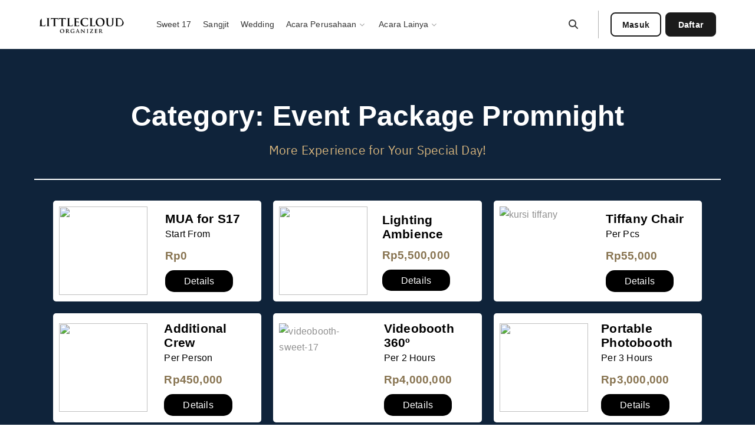

--- FILE ---
content_type: text/html; charset=UTF-8
request_url: https://littlecloudeo.com/product-category/event-package-promnight/
body_size: 36558
content:
<!doctype html>
<html lang="en-US" prefix="og: https://ogp.me/ns#">
<head>
	<meta charset="UTF-8">
	<meta name="viewport" content="width=device-width, initial-scale=1">
	<link rel="profile" href="https://gmpg.org/xfn/11">
		<style>img:is([sizes="auto" i], [sizes^="auto," i]) { contain-intrinsic-size: 3000px 1500px }</style>
	
<!-- Google Tag Manager by PYS -->
    <script data-cfasync="false" data-pagespeed-no-defer>
	    window.dataLayerPYS = window.dataLayerPYS || [];
	</script>
<!-- End Google Tag Manager by PYS -->
<!-- Search Engine Optimization by Rank Math PRO - https://rankmath.com/ -->
<title>Event Package Promnight | Littlecloud EO</title>
<meta name="description" content="Rayakan malam paling berkesan dengan Package Promnight kami, sempurna untuk momen yang tak terlupakan."/>
<meta name="robots" content="follow, index, max-snippet:-1, max-video-preview:-1, max-image-preview:large"/>
<link rel="canonical" href="https://littlecloudeo.com/product-category/event-package-promnight/" />
<meta property="og:locale" content="en_US" />
<meta property="og:type" content="article" />
<meta property="og:title" content="Event Package Promnight | Littlecloud EO" />
<meta property="og:description" content="Rayakan malam paling berkesan dengan Package Promnight kami, sempurna untuk momen yang tak terlupakan." />
<meta property="og:url" content="https://littlecloudeo.com/product-category/event-package-promnight/" />
<meta property="og:site_name" content="Littlecloud Organizer" />
<meta property="og:image" content="https://littlecloudeo.com/wp-content/uploads/2022/06/littlecloud-eo-social-media.jpg" />
<meta property="og:image:secure_url" content="https://littlecloudeo.com/wp-content/uploads/2022/06/littlecloud-eo-social-media.jpg" />
<meta property="og:image:width" content="1200" />
<meta property="og:image:height" content="630" />
<meta property="og:image:type" content="image/jpeg" />
<meta name="twitter:card" content="summary_large_image" />
<meta name="twitter:title" content="Event Package Promnight | Littlecloud EO" />
<meta name="twitter:description" content="Rayakan malam paling berkesan dengan Package Promnight kami, sempurna untuk momen yang tak terlupakan." />
<meta name="twitter:image" content="https://littlecloudeo.com/wp-content/uploads/2022/06/littlecloud-eo-social-media.jpg" />
<meta name="twitter:label1" content="Products" />
<meta name="twitter:data1" content="2" />
<script type="application/ld+json" class="rank-math-schema-pro">{"@context":"https://schema.org","@graph":[{"@type":"Organization","@id":"https://littlecloudeo.com/#organization","name":"Littlecloud Organizer"},{"@type":"WebSite","@id":"https://littlecloudeo.com/#website","url":"https://littlecloudeo.com","name":"Littlecloud Organizer","alternateName":"Littlecloud EO","publisher":{"@id":"https://littlecloudeo.com/#organization"},"inLanguage":"en-US"},{"@type":"CollectionPage","@id":"https://littlecloudeo.com/product-category/event-package-promnight/#webpage","url":"https://littlecloudeo.com/product-category/event-package-promnight/","name":"Event Package Promnight | Littlecloud EO","isPartOf":{"@id":"https://littlecloudeo.com/#website"},"inLanguage":"en-US"}]}</script>
<!-- /Rank Math WordPress SEO plugin -->

<link rel="alternate" type="application/rss+xml" title="Littlecloud EO &raquo; Feed" href="https://littlecloudeo.com/feed/" />
<link rel="alternate" type="application/rss+xml" title="Littlecloud EO &raquo; Comments Feed" href="https://littlecloudeo.com/comments/feed/" />
<link rel="alternate" type="application/rss+xml" title="Littlecloud EO &raquo; Event Package Promnight Category Feed" href="https://littlecloudeo.com/product-category/event-package-promnight/feed/" />
<script>
window._wpemojiSettings = {"baseUrl":"https:\/\/s.w.org\/images\/core\/emoji\/16.0.1\/72x72\/","ext":".png","svgUrl":"https:\/\/s.w.org\/images\/core\/emoji\/16.0.1\/svg\/","svgExt":".svg","source":{"concatemoji":"https:\/\/littlecloudeo.com\/wp-includes\/js\/wp-emoji-release.min.js?ver=6.8.2"}};
/*! This file is auto-generated */
!function(s,n){var o,i,e;function c(e){try{var t={supportTests:e,timestamp:(new Date).valueOf()};sessionStorage.setItem(o,JSON.stringify(t))}catch(e){}}function p(e,t,n){e.clearRect(0,0,e.canvas.width,e.canvas.height),e.fillText(t,0,0);var t=new Uint32Array(e.getImageData(0,0,e.canvas.width,e.canvas.height).data),a=(e.clearRect(0,0,e.canvas.width,e.canvas.height),e.fillText(n,0,0),new Uint32Array(e.getImageData(0,0,e.canvas.width,e.canvas.height).data));return t.every(function(e,t){return e===a[t]})}function u(e,t){e.clearRect(0,0,e.canvas.width,e.canvas.height),e.fillText(t,0,0);for(var n=e.getImageData(16,16,1,1),a=0;a<n.data.length;a++)if(0!==n.data[a])return!1;return!0}function f(e,t,n,a){switch(t){case"flag":return n(e,"\ud83c\udff3\ufe0f\u200d\u26a7\ufe0f","\ud83c\udff3\ufe0f\u200b\u26a7\ufe0f")?!1:!n(e,"\ud83c\udde8\ud83c\uddf6","\ud83c\udde8\u200b\ud83c\uddf6")&&!n(e,"\ud83c\udff4\udb40\udc67\udb40\udc62\udb40\udc65\udb40\udc6e\udb40\udc67\udb40\udc7f","\ud83c\udff4\u200b\udb40\udc67\u200b\udb40\udc62\u200b\udb40\udc65\u200b\udb40\udc6e\u200b\udb40\udc67\u200b\udb40\udc7f");case"emoji":return!a(e,"\ud83e\udedf")}return!1}function g(e,t,n,a){var r="undefined"!=typeof WorkerGlobalScope&&self instanceof WorkerGlobalScope?new OffscreenCanvas(300,150):s.createElement("canvas"),o=r.getContext("2d",{willReadFrequently:!0}),i=(o.textBaseline="top",o.font="600 32px Arial",{});return e.forEach(function(e){i[e]=t(o,e,n,a)}),i}function t(e){var t=s.createElement("script");t.src=e,t.defer=!0,s.head.appendChild(t)}"undefined"!=typeof Promise&&(o="wpEmojiSettingsSupports",i=["flag","emoji"],n.supports={everything:!0,everythingExceptFlag:!0},e=new Promise(function(e){s.addEventListener("DOMContentLoaded",e,{once:!0})}),new Promise(function(t){var n=function(){try{var e=JSON.parse(sessionStorage.getItem(o));if("object"==typeof e&&"number"==typeof e.timestamp&&(new Date).valueOf()<e.timestamp+604800&&"object"==typeof e.supportTests)return e.supportTests}catch(e){}return null}();if(!n){if("undefined"!=typeof Worker&&"undefined"!=typeof OffscreenCanvas&&"undefined"!=typeof URL&&URL.createObjectURL&&"undefined"!=typeof Blob)try{var e="postMessage("+g.toString()+"("+[JSON.stringify(i),f.toString(),p.toString(),u.toString()].join(",")+"));",a=new Blob([e],{type:"text/javascript"}),r=new Worker(URL.createObjectURL(a),{name:"wpTestEmojiSupports"});return void(r.onmessage=function(e){c(n=e.data),r.terminate(),t(n)})}catch(e){}c(n=g(i,f,p,u))}t(n)}).then(function(e){for(var t in e)n.supports[t]=e[t],n.supports.everything=n.supports.everything&&n.supports[t],"flag"!==t&&(n.supports.everythingExceptFlag=n.supports.everythingExceptFlag&&n.supports[t]);n.supports.everythingExceptFlag=n.supports.everythingExceptFlag&&!n.supports.flag,n.DOMReady=!1,n.readyCallback=function(){n.DOMReady=!0}}).then(function(){return e}).then(function(){var e;n.supports.everything||(n.readyCallback(),(e=n.source||{}).concatemoji?t(e.concatemoji):e.wpemoji&&e.twemoji&&(t(e.twemoji),t(e.wpemoji)))}))}((window,document),window._wpemojiSettings);
</script>
<link rel='stylesheet' id='fluentform-elementor-widget-css' href='https://littlecloudeo.com/wp-content/plugins/fluentform/assets/css/fluent-forms-elementor-widget.css?ver=6.0.4' media='all' />
<link rel='stylesheet' id='hello-elementor-theme-style-css' href='https://littlecloudeo.com/wp-content/themes/hello-elementor/assets/css/theme.css?ver=3.4.4' media='all' />
<link rel='stylesheet' id='jet-menu-hello-css' href='https://littlecloudeo.com/wp-content/plugins/jet-menu/integration/themes/hello-elementor/assets/css/style.css?ver=2.4.13' media='all' />
<style id='wp-emoji-styles-inline-css'>

	img.wp-smiley, img.emoji {
		display: inline !important;
		border: none !important;
		box-shadow: none !important;
		height: 1em !important;
		width: 1em !important;
		margin: 0 0.07em !important;
		vertical-align: -0.1em !important;
		background: none !important;
		padding: 0 !important;
	}
</style>
<link rel='stylesheet' id='wp-block-library-css' href='https://littlecloudeo.com/wp-includes/css/dist/block-library/style.min.css?ver=6.8.2' media='all' />
<link rel='stylesheet' id='jet-engine-frontend-css' href='https://littlecloudeo.com/wp-content/plugins/jet-engine/assets/css/frontend.css?ver=3.7.3' media='all' />
<style id='global-styles-inline-css'>
:root{--wp--preset--aspect-ratio--square: 1;--wp--preset--aspect-ratio--4-3: 4/3;--wp--preset--aspect-ratio--3-4: 3/4;--wp--preset--aspect-ratio--3-2: 3/2;--wp--preset--aspect-ratio--2-3: 2/3;--wp--preset--aspect-ratio--16-9: 16/9;--wp--preset--aspect-ratio--9-16: 9/16;--wp--preset--color--black: #000000;--wp--preset--color--cyan-bluish-gray: #abb8c3;--wp--preset--color--white: #ffffff;--wp--preset--color--pale-pink: #f78da7;--wp--preset--color--vivid-red: #cf2e2e;--wp--preset--color--luminous-vivid-orange: #ff6900;--wp--preset--color--luminous-vivid-amber: #fcb900;--wp--preset--color--light-green-cyan: #7bdcb5;--wp--preset--color--vivid-green-cyan: #00d084;--wp--preset--color--pale-cyan-blue: #8ed1fc;--wp--preset--color--vivid-cyan-blue: #0693e3;--wp--preset--color--vivid-purple: #9b51e0;--wp--preset--gradient--vivid-cyan-blue-to-vivid-purple: linear-gradient(135deg,rgba(6,147,227,1) 0%,rgb(155,81,224) 100%);--wp--preset--gradient--light-green-cyan-to-vivid-green-cyan: linear-gradient(135deg,rgb(122,220,180) 0%,rgb(0,208,130) 100%);--wp--preset--gradient--luminous-vivid-amber-to-luminous-vivid-orange: linear-gradient(135deg,rgba(252,185,0,1) 0%,rgba(255,105,0,1) 100%);--wp--preset--gradient--luminous-vivid-orange-to-vivid-red: linear-gradient(135deg,rgba(255,105,0,1) 0%,rgb(207,46,46) 100%);--wp--preset--gradient--very-light-gray-to-cyan-bluish-gray: linear-gradient(135deg,rgb(238,238,238) 0%,rgb(169,184,195) 100%);--wp--preset--gradient--cool-to-warm-spectrum: linear-gradient(135deg,rgb(74,234,220) 0%,rgb(151,120,209) 20%,rgb(207,42,186) 40%,rgb(238,44,130) 60%,rgb(251,105,98) 80%,rgb(254,248,76) 100%);--wp--preset--gradient--blush-light-purple: linear-gradient(135deg,rgb(255,206,236) 0%,rgb(152,150,240) 100%);--wp--preset--gradient--blush-bordeaux: linear-gradient(135deg,rgb(254,205,165) 0%,rgb(254,45,45) 50%,rgb(107,0,62) 100%);--wp--preset--gradient--luminous-dusk: linear-gradient(135deg,rgb(255,203,112) 0%,rgb(199,81,192) 50%,rgb(65,88,208) 100%);--wp--preset--gradient--pale-ocean: linear-gradient(135deg,rgb(255,245,203) 0%,rgb(182,227,212) 50%,rgb(51,167,181) 100%);--wp--preset--gradient--electric-grass: linear-gradient(135deg,rgb(202,248,128) 0%,rgb(113,206,126) 100%);--wp--preset--gradient--midnight: linear-gradient(135deg,rgb(2,3,129) 0%,rgb(40,116,252) 100%);--wp--preset--font-size--small: 13px;--wp--preset--font-size--medium: 20px;--wp--preset--font-size--large: 36px;--wp--preset--font-size--x-large: 42px;--wp--preset--spacing--20: 0.44rem;--wp--preset--spacing--30: 0.67rem;--wp--preset--spacing--40: 1rem;--wp--preset--spacing--50: 1.5rem;--wp--preset--spacing--60: 2.25rem;--wp--preset--spacing--70: 3.38rem;--wp--preset--spacing--80: 5.06rem;--wp--preset--shadow--natural: 6px 6px 9px rgba(0, 0, 0, 0.2);--wp--preset--shadow--deep: 12px 12px 50px rgba(0, 0, 0, 0.4);--wp--preset--shadow--sharp: 6px 6px 0px rgba(0, 0, 0, 0.2);--wp--preset--shadow--outlined: 6px 6px 0px -3px rgba(255, 255, 255, 1), 6px 6px rgba(0, 0, 0, 1);--wp--preset--shadow--crisp: 6px 6px 0px rgba(0, 0, 0, 1);}:root { --wp--style--global--content-size: 800px;--wp--style--global--wide-size: 1200px; }:where(body) { margin: 0; }.wp-site-blocks > .alignleft { float: left; margin-right: 2em; }.wp-site-blocks > .alignright { float: right; margin-left: 2em; }.wp-site-blocks > .aligncenter { justify-content: center; margin-left: auto; margin-right: auto; }:where(.wp-site-blocks) > * { margin-block-start: 24px; margin-block-end: 0; }:where(.wp-site-blocks) > :first-child { margin-block-start: 0; }:where(.wp-site-blocks) > :last-child { margin-block-end: 0; }:root { --wp--style--block-gap: 24px; }:root :where(.is-layout-flow) > :first-child{margin-block-start: 0;}:root :where(.is-layout-flow) > :last-child{margin-block-end: 0;}:root :where(.is-layout-flow) > *{margin-block-start: 24px;margin-block-end: 0;}:root :where(.is-layout-constrained) > :first-child{margin-block-start: 0;}:root :where(.is-layout-constrained) > :last-child{margin-block-end: 0;}:root :where(.is-layout-constrained) > *{margin-block-start: 24px;margin-block-end: 0;}:root :where(.is-layout-flex){gap: 24px;}:root :where(.is-layout-grid){gap: 24px;}.is-layout-flow > .alignleft{float: left;margin-inline-start: 0;margin-inline-end: 2em;}.is-layout-flow > .alignright{float: right;margin-inline-start: 2em;margin-inline-end: 0;}.is-layout-flow > .aligncenter{margin-left: auto !important;margin-right: auto !important;}.is-layout-constrained > .alignleft{float: left;margin-inline-start: 0;margin-inline-end: 2em;}.is-layout-constrained > .alignright{float: right;margin-inline-start: 2em;margin-inline-end: 0;}.is-layout-constrained > .aligncenter{margin-left: auto !important;margin-right: auto !important;}.is-layout-constrained > :where(:not(.alignleft):not(.alignright):not(.alignfull)){max-width: var(--wp--style--global--content-size);margin-left: auto !important;margin-right: auto !important;}.is-layout-constrained > .alignwide{max-width: var(--wp--style--global--wide-size);}body .is-layout-flex{display: flex;}.is-layout-flex{flex-wrap: wrap;align-items: center;}.is-layout-flex > :is(*, div){margin: 0;}body .is-layout-grid{display: grid;}.is-layout-grid > :is(*, div){margin: 0;}body{padding-top: 0px;padding-right: 0px;padding-bottom: 0px;padding-left: 0px;}a:where(:not(.wp-element-button)){text-decoration: underline;}:root :where(.wp-element-button, .wp-block-button__link){background-color: #32373c;border-width: 0;color: #fff;font-family: inherit;font-size: inherit;line-height: inherit;padding: calc(0.667em + 2px) calc(1.333em + 2px);text-decoration: none;}.has-black-color{color: var(--wp--preset--color--black) !important;}.has-cyan-bluish-gray-color{color: var(--wp--preset--color--cyan-bluish-gray) !important;}.has-white-color{color: var(--wp--preset--color--white) !important;}.has-pale-pink-color{color: var(--wp--preset--color--pale-pink) !important;}.has-vivid-red-color{color: var(--wp--preset--color--vivid-red) !important;}.has-luminous-vivid-orange-color{color: var(--wp--preset--color--luminous-vivid-orange) !important;}.has-luminous-vivid-amber-color{color: var(--wp--preset--color--luminous-vivid-amber) !important;}.has-light-green-cyan-color{color: var(--wp--preset--color--light-green-cyan) !important;}.has-vivid-green-cyan-color{color: var(--wp--preset--color--vivid-green-cyan) !important;}.has-pale-cyan-blue-color{color: var(--wp--preset--color--pale-cyan-blue) !important;}.has-vivid-cyan-blue-color{color: var(--wp--preset--color--vivid-cyan-blue) !important;}.has-vivid-purple-color{color: var(--wp--preset--color--vivid-purple) !important;}.has-black-background-color{background-color: var(--wp--preset--color--black) !important;}.has-cyan-bluish-gray-background-color{background-color: var(--wp--preset--color--cyan-bluish-gray) !important;}.has-white-background-color{background-color: var(--wp--preset--color--white) !important;}.has-pale-pink-background-color{background-color: var(--wp--preset--color--pale-pink) !important;}.has-vivid-red-background-color{background-color: var(--wp--preset--color--vivid-red) !important;}.has-luminous-vivid-orange-background-color{background-color: var(--wp--preset--color--luminous-vivid-orange) !important;}.has-luminous-vivid-amber-background-color{background-color: var(--wp--preset--color--luminous-vivid-amber) !important;}.has-light-green-cyan-background-color{background-color: var(--wp--preset--color--light-green-cyan) !important;}.has-vivid-green-cyan-background-color{background-color: var(--wp--preset--color--vivid-green-cyan) !important;}.has-pale-cyan-blue-background-color{background-color: var(--wp--preset--color--pale-cyan-blue) !important;}.has-vivid-cyan-blue-background-color{background-color: var(--wp--preset--color--vivid-cyan-blue) !important;}.has-vivid-purple-background-color{background-color: var(--wp--preset--color--vivid-purple) !important;}.has-black-border-color{border-color: var(--wp--preset--color--black) !important;}.has-cyan-bluish-gray-border-color{border-color: var(--wp--preset--color--cyan-bluish-gray) !important;}.has-white-border-color{border-color: var(--wp--preset--color--white) !important;}.has-pale-pink-border-color{border-color: var(--wp--preset--color--pale-pink) !important;}.has-vivid-red-border-color{border-color: var(--wp--preset--color--vivid-red) !important;}.has-luminous-vivid-orange-border-color{border-color: var(--wp--preset--color--luminous-vivid-orange) !important;}.has-luminous-vivid-amber-border-color{border-color: var(--wp--preset--color--luminous-vivid-amber) !important;}.has-light-green-cyan-border-color{border-color: var(--wp--preset--color--light-green-cyan) !important;}.has-vivid-green-cyan-border-color{border-color: var(--wp--preset--color--vivid-green-cyan) !important;}.has-pale-cyan-blue-border-color{border-color: var(--wp--preset--color--pale-cyan-blue) !important;}.has-vivid-cyan-blue-border-color{border-color: var(--wp--preset--color--vivid-cyan-blue) !important;}.has-vivid-purple-border-color{border-color: var(--wp--preset--color--vivid-purple) !important;}.has-vivid-cyan-blue-to-vivid-purple-gradient-background{background: var(--wp--preset--gradient--vivid-cyan-blue-to-vivid-purple) !important;}.has-light-green-cyan-to-vivid-green-cyan-gradient-background{background: var(--wp--preset--gradient--light-green-cyan-to-vivid-green-cyan) !important;}.has-luminous-vivid-amber-to-luminous-vivid-orange-gradient-background{background: var(--wp--preset--gradient--luminous-vivid-amber-to-luminous-vivid-orange) !important;}.has-luminous-vivid-orange-to-vivid-red-gradient-background{background: var(--wp--preset--gradient--luminous-vivid-orange-to-vivid-red) !important;}.has-very-light-gray-to-cyan-bluish-gray-gradient-background{background: var(--wp--preset--gradient--very-light-gray-to-cyan-bluish-gray) !important;}.has-cool-to-warm-spectrum-gradient-background{background: var(--wp--preset--gradient--cool-to-warm-spectrum) !important;}.has-blush-light-purple-gradient-background{background: var(--wp--preset--gradient--blush-light-purple) !important;}.has-blush-bordeaux-gradient-background{background: var(--wp--preset--gradient--blush-bordeaux) !important;}.has-luminous-dusk-gradient-background{background: var(--wp--preset--gradient--luminous-dusk) !important;}.has-pale-ocean-gradient-background{background: var(--wp--preset--gradient--pale-ocean) !important;}.has-electric-grass-gradient-background{background: var(--wp--preset--gradient--electric-grass) !important;}.has-midnight-gradient-background{background: var(--wp--preset--gradient--midnight) !important;}.has-small-font-size{font-size: var(--wp--preset--font-size--small) !important;}.has-medium-font-size{font-size: var(--wp--preset--font-size--medium) !important;}.has-large-font-size{font-size: var(--wp--preset--font-size--large) !important;}.has-x-large-font-size{font-size: var(--wp--preset--font-size--x-large) !important;}
:root :where(.wp-block-pullquote){font-size: 1.5em;line-height: 1.6;}
</style>
<link rel='stylesheet' id='woocommerce-layout-css' href='https://littlecloudeo.com/wp-content/plugins/woocommerce/assets/css/woocommerce-layout.css?ver=10.1.0' media='all' />
<link rel='stylesheet' id='woocommerce-smallscreen-css' href='https://littlecloudeo.com/wp-content/plugins/woocommerce/assets/css/woocommerce-smallscreen.css?ver=10.1.0' media='only screen and (max-width: 768px)' />
<link rel='stylesheet' id='woocommerce-general-css' href='https://littlecloudeo.com/wp-content/plugins/woocommerce/assets/css/woocommerce.css?ver=10.1.0' media='all' />
<style id='woocommerce-inline-inline-css'>
.woocommerce form .form-row .required { visibility: visible; }
</style>
<link rel='stylesheet' id='brands-styles-css' href='https://littlecloudeo.com/wp-content/plugins/woocommerce/assets/css/brands.css?ver=10.1.0' media='all' />
<link rel='stylesheet' id='hello-elementor-css' href='https://littlecloudeo.com/wp-content/themes/hello-elementor/assets/css/reset.css?ver=3.4.4' media='all' />
<link rel='stylesheet' id='hello-elementor-header-footer-css' href='https://littlecloudeo.com/wp-content/themes/hello-elementor/assets/css/header-footer.css?ver=3.4.4' media='all' />
<link rel='stylesheet' id='jet-menu-public-styles-css' href='https://littlecloudeo.com/wp-content/plugins/jet-menu/assets/public/css/public.css?ver=2.4.13' media='all' />
<link rel='stylesheet' id='elementor-frontend-css' href='https://littlecloudeo.com/wp-content/plugins/elementor/assets/css/frontend.min.css?ver=3.30.4' media='all' />
<link rel='stylesheet' id='widget-image-css' href='https://littlecloudeo.com/wp-content/plugins/elementor/assets/css/widget-image.min.css?ver=3.30.4' media='all' />
<link rel='stylesheet' id='widget-image-box-css' href='https://littlecloudeo.com/wp-content/plugins/elementor/assets/css/widget-image-box.min.css?ver=3.30.4' media='all' />
<link rel='stylesheet' id='widget-heading-css' href='https://littlecloudeo.com/wp-content/plugins/elementor/assets/css/widget-heading.min.css?ver=3.30.4' media='all' />
<link rel='stylesheet' id='widget-divider-css' href='https://littlecloudeo.com/wp-content/plugins/elementor/assets/css/widget-divider.min.css?ver=3.30.4' media='all' />
<link rel='stylesheet' id='jet-blocks-css' href='https://littlecloudeo.com/wp-content/uploads/elementor/css/custom-jet-blocks.css?ver=1.3.19.1' media='all' />
<link rel='stylesheet' id='elementor-icons-css' href='https://littlecloudeo.com/wp-content/plugins/elementor/assets/lib/eicons/css/elementor-icons.min.css?ver=5.43.0' media='all' />
<link rel='stylesheet' id='elementor-post-380-css' href='https://littlecloudeo.com/wp-content/uploads/elementor/css/post-380.css?ver=1754393984' media='all' />
<link rel='stylesheet' id='jet-tabs-frontend-css' href='https://littlecloudeo.com/wp-content/plugins/jet-tabs/assets/css/jet-tabs-frontend.css?ver=2.2.10' media='all' />
<link rel='stylesheet' id='jet-tricks-frontend-css' href='https://littlecloudeo.com/wp-content/plugins/jet-tricks/assets/css/jet-tricks-frontend.css?ver=1.5.6' media='all' />
<link rel='stylesheet' id='elementor-post-13073-css' href='https://littlecloudeo.com/wp-content/uploads/elementor/css/post-13073.css?ver=1756710590' media='all' />
<link rel='stylesheet' id='elementor-post-4374-css' href='https://littlecloudeo.com/wp-content/uploads/elementor/css/post-4374.css?ver=1754394108' media='all' />
<link rel='stylesheet' id='elementor-post-12459-css' href='https://littlecloudeo.com/wp-content/uploads/elementor/css/post-12459.css?ver=1754402100' media='all' />
<link rel='stylesheet' id='jquery-chosen-css' href='https://littlecloudeo.com/wp-content/plugins/jet-search/assets/lib/chosen/chosen.min.css?ver=1.8.7' media='all' />
<link rel='stylesheet' id='jet-search-css' href='https://littlecloudeo.com/wp-content/plugins/jet-search/assets/css/jet-search.css?ver=3.5.11' media='all' />
<link rel='stylesheet' id='elementor-gf-local-roboto-css' href='http://littlecloudeo.com/wp-content/uploads/elementor/google-fonts/css/roboto.css?ver=1754392031' media='all' />
<link rel='stylesheet' id='elementor-gf-local-robotoslab-css' href='http://littlecloudeo.com/wp-content/uploads/elementor/google-fonts/css/robotoslab.css?ver=1754392047' media='all' />
<link rel='stylesheet' id='elementor-gf-local-poppins-css' href='http://littlecloudeo.com/wp-content/uploads/elementor/google-fonts/css/poppins.css?ver=1754392061' media='all' />
<link rel='stylesheet' id='elementor-gf-local-archivo-css' href='http://littlecloudeo.com/wp-content/uploads/elementor/google-fonts/css/archivo.css?ver=1754392075' media='all' />
<link rel='stylesheet' id='elementor-gf-local-ibmplexsanskr-css' href='http://littlecloudeo.com/wp-content/uploads/elementor/google-fonts/css/ibmplexsanskr.css?ver=1754393457' media='all' />
<link rel='stylesheet' id='elementor-icons-shared-0-css' href='https://littlecloudeo.com/wp-content/plugins/elementor/assets/lib/font-awesome/css/fontawesome.min.css?ver=5.15.3' media='all' />
<link rel='stylesheet' id='elementor-icons-fa-solid-css' href='https://littlecloudeo.com/wp-content/plugins/elementor/assets/lib/font-awesome/css/solid.min.css?ver=5.15.3' media='all' />
<script src="https://littlecloudeo.com/wp-includes/js/jquery/jquery.min.js?ver=3.7.1" id="jquery-core-js"></script>
<script src="https://littlecloudeo.com/wp-includes/js/jquery/jquery-migrate.min.js?ver=3.4.1" id="jquery-migrate-js"></script>
<script src="https://littlecloudeo.com/wp-includes/js/imagesloaded.min.js?ver=6.8.2" id="imagesLoaded-js"></script>
<script src="https://littlecloudeo.com/wp-content/plugins/woocommerce/assets/js/jquery-blockui/jquery.blockUI.min.js?ver=2.7.0-wc.10.1.0" id="jquery-blockui-js" defer data-wp-strategy="defer"></script>
<script id="wc-add-to-cart-js-extra">
var wc_add_to_cart_params = {"ajax_url":"\/wp-admin\/admin-ajax.php","wc_ajax_url":"\/?wc-ajax=%%endpoint%%","i18n_view_cart":"View cart","cart_url":"https:\/\/littlecloudeo.com","is_cart":"","cart_redirect_after_add":"no"};
</script>
<script src="https://littlecloudeo.com/wp-content/plugins/woocommerce/assets/js/frontend/add-to-cart.min.js?ver=10.1.0" id="wc-add-to-cart-js" defer data-wp-strategy="defer"></script>
<script src="https://littlecloudeo.com/wp-content/plugins/woocommerce/assets/js/js-cookie/js.cookie.min.js?ver=2.1.4-wc.10.1.0" id="js-cookie-js" defer data-wp-strategy="defer"></script>
<script id="woocommerce-js-extra">
var woocommerce_params = {"ajax_url":"\/wp-admin\/admin-ajax.php","wc_ajax_url":"\/?wc-ajax=%%endpoint%%","i18n_password_show":"Show password","i18n_password_hide":"Hide password"};
</script>
<script src="https://littlecloudeo.com/wp-content/plugins/woocommerce/assets/js/frontend/woocommerce.min.js?ver=10.1.0" id="woocommerce-js" defer data-wp-strategy="defer"></script>
<script src="https://littlecloudeo.com/wp-content/plugins/pixelyoursite-super-pack/dist/scripts/public.js?ver=6.0.2" id="pys_sp_public_js-js"></script>
<link rel="https://api.w.org/" href="https://littlecloudeo.com/wp-json/" /><link rel="alternate" title="JSON" type="application/json" href="https://littlecloudeo.com/wp-json/wp/v2/product_cat/112" /><link rel="EditURI" type="application/rsd+xml" title="RSD" href="https://littlecloudeo.com/xmlrpc.php?rsd" />
<meta name="generator" content="WordPress 6.8.2" />
	<noscript><style>.woocommerce-product-gallery{ opacity: 1 !important; }</style></noscript>
	<meta name="generator" content="Elementor 3.30.4; features: additional_custom_breakpoints; settings: css_print_method-external, google_font-enabled, font_display-auto">
			<style>
				.e-con.e-parent:nth-of-type(n+4):not(.e-lazyloaded):not(.e-no-lazyload),
				.e-con.e-parent:nth-of-type(n+4):not(.e-lazyloaded):not(.e-no-lazyload) * {
					background-image: none !important;
				}
				@media screen and (max-height: 1024px) {
					.e-con.e-parent:nth-of-type(n+3):not(.e-lazyloaded):not(.e-no-lazyload),
					.e-con.e-parent:nth-of-type(n+3):not(.e-lazyloaded):not(.e-no-lazyload) * {
						background-image: none !important;
					}
				}
				@media screen and (max-height: 640px) {
					.e-con.e-parent:nth-of-type(n+2):not(.e-lazyloaded):not(.e-no-lazyload),
					.e-con.e-parent:nth-of-type(n+2):not(.e-lazyloaded):not(.e-no-lazyload) * {
						background-image: none !important;
					}
				}
			</style>
			
<meta name="google-site-verification" content="rI-B45Zsl1DfQxiGyOWl5C9im7hhOqGoElXaKWSUKP4" />
<link rel="icon" href="https://littlecloudeo.com/wp-content/uploads/2022/12/cropped-icon-logo-littlecloud-32x32.png" sizes="32x32" />
<link rel="icon" href="https://littlecloudeo.com/wp-content/uploads/2022/12/cropped-icon-logo-littlecloud-192x192.png" sizes="192x192" />
<link rel="apple-touch-icon" href="https://littlecloudeo.com/wp-content/uploads/2022/12/cropped-icon-logo-littlecloud-180x180.png" />
<meta name="msapplication-TileImage" content="https://littlecloudeo.com/wp-content/uploads/2022/12/cropped-icon-logo-littlecloud-270x270.png" />
</head>
<body class="archive tax-product_cat term-event-package-promnight term-112 wp-embed-responsive wp-theme-hello-elementor theme-hello-elementor woocommerce woocommerce-page woocommerce-no-js hello-elementor-default jet-mega-menu-location elementor-page-12459 elementor-default elementor-template-full-width elementor-kit-380">


<a class="skip-link screen-reader-text" href="#content">Skip to content</a>

		<div data-elementor-type="header" data-elementor-id="13073" class="elementor elementor-13073 elementor-location-header" data-elementor-post-type="elementor_library">
					<section class="elementor-section elementor-top-section elementor-element elementor-element-4926426 elementor-hidden-desktop elementor-section-boxed elementor-section-height-default elementor-section-height-default" data-id="4926426" data-element_type="section" data-settings="{&quot;jet_parallax_layout_list&quot;:[]}">
						<div class="elementor-container elementor-column-gap-default">
					<div class="elementor-column elementor-col-50 elementor-top-column elementor-element elementor-element-86564b5" data-id="86564b5" data-element_type="column">
			<div class="elementor-widget-wrap elementor-element-populated">
						<div class="elementor-element elementor-element-73294b3 elementor-widget elementor-widget-ucaddon_ue_side_menu" data-id="73294b3" data-element_type="widget" data-widget_type="ucaddon_ue_side_menu.default">
				<div class="elementor-widget-container">
					
<!-- start Side Menu -->
		<link id='font-awesome-css' href='https://littlecloudeo.com/wp-content/plugins/unlimited-elements-for-elementor-premium/assets_libraries/font-awesome6/fontawesome-all.min.css' type='text/css' rel='stylesheet' >
		<link id='font-awesome-4-shim-css' href='https://littlecloudeo.com/wp-content/plugins/unlimited-elements-for-elementor-premium/assets_libraries/font-awesome6/fontawesome-v4-shims.min.css' type='text/css' rel='stylesheet' >

<style>/* widget: Side Menu */

#uc_ue_side_menu_elementor_73294b3 *
{
  box-sizing:border-box;
  -webkit-box-sizing: border-box;
  -moz-box-sizing: border-box;
}

body.uc-menu-push{
  	transition: padding-left 1s, padding-right 1s;
}

.swiper-container{
  transition: transform 1s;
}

  body.menu-opened{
      overflow: hidden;
  }

#uc_ue_side_menu_elementor_73294b3 .uc-side-menu-wrapper
{
  position:relative;
}

#uc_ue_side_menu_elementor_73294b3 .uc-menu-button-wrapper{
	position: relative;
}


#uc_ue_side_menu_elementor_73294b3 .menu-right-open {
	width: 300px;
	top: 0;
	right: 0;
	margin-right: 0px;
	margin-left: 0px;
	transition: 1s;
	z-index: 999999;
	position: fixed;
}

#uc_ue_side_menu_elementor_73294b3 .menu-right-close {
	width: 300px;
	top: 0;
	right: 0;
	margin-right: -300px;
	transition: 1s;
	z-index: 1;
	height: 100%;
	position: fixed;
}

#uc_ue_side_menu_elementor_73294b3 .menu-left-open {
	width: 300px;
	top: 0;
	left: 0;
	margin-right: 0px;
	margin-left: 0px;
	transition: 1s;
	z-index: 999999;
	height: 100%;
	position: fixed;
}

#uc_ue_side_menu_elementor_73294b3 .menu-left-close {
	width: 300px;
	top: 0;
	left: 0;
	margin-left: -300px;
	transition: 1s;
	z-index: 1;
	height: 100%;
	position: fixed;
}
	
#uc_ue_side_menu_elementor_73294b3 .uc-menu-item-pointer {
    display: inline-block;
    margin:0px 15px;
    vertical-align: middle;
}






#uc_ue_side_menu_elementor_73294b3 .uc-side-menu-items
{
  position:relative;
  height:100vh;
  overflow-x: hidden;
  transition:1s;
  display:flex;
  flex-direction:column;
}

#uc_ue_side_menu_elementor_73294b3 .open_side_menu
{
  cursor:pointer;
  align-items:center;
  justify-content:center;
  transition: 0.4s ease;
  position: relative;
  line-height:1em;
      	display: flex;
  }

#uc_ue_side_menu_elementor_73294b3 .open_side_menu svg
{
  height:1em;
  width:1em;
}

#uc_ue_side_menu_elementor_73294b3 .open_side_menu_toggle
{
  position: relative;
  -webkit-box-flex: 0;
  flex: none;
  width: 100%;
  height: 2px;
  display: flex;
  align-items: center;
  justify-content: center;
  transition: all 0.4s ease;
}
#uc_ue_side_menu_elementor_73294b3 .open_side_menu_toggle:before,
#uc_ue_side_menu_elementor_73294b3 .open_side_menu_toggle:after {
  content: '';
  position: absolute;
  z-index: 1;
  top: -10px;
  left: 0;
  width: 100%;
  height: 2px;
  background: inherit;
}
	
#uc_ue_side_menu_elementor_73294b3 .open_side_menu_toggle:after {
  top: 10px;
}

	

#uc_ue_side_menu_elementor_73294b3 .open_side_menu.uc-close-action .open_side_menu_toggle
{
  -webkit-transform: rotate(90deg);
  transform: rotate(135deg);
}
#uc_ue_side_menu_elementor_73294b3 .open_side_menu.uc-close-action .open_side_menu_toggle:before,
#uc_ue_side_menu_elementor_73294b3 .open_side_menu.uc-close-action .open_side_menu_toggle:after
{
  top: 0;
  -webkit-transform: rotate(90deg);
  transform: rotate(90deg);
}
#uc_ue_side_menu_elementor_73294b3 .open_side_menu.uc-close-action .open_side_menu_toggle:after
{
 opacity: 0;
}
#uc_ue_side_menu_elementor_73294b3 .open_side_menu.uc-close-action:hover .open_side_menu_toggle
{
  -webkit-transform: rotate(225deg);
  transform: rotate(225deg);
}


#uc_ue_side_menu_elementor_73294b3 .uc-side-menu-title
{
  text-align:left;
}

.menu-left-open .uc-close-side-menu, .menu-right-open .uc-close-side-menu
{
  display:flex;
  opacity:1;
}

.menu-left-close .uc-close-side-menu, .menu-right-close .uc-close-side-menu
{
  display:none;
}

.uc-close-side-menu
{
  line-height:1em;
}

.uc-close-side-menu svg
{
  height:1em;
  width:1em;
}

#uc_ue_side_menu_elementor_73294b3 .side-menu-before{
    margin-right: auto;
  }

#uc_ue_side_menu_elementor_73294b3 .side-menu-after{
  flex-grow:1;
  display:flex;
    margin-right: auto;
  margin-left: auto;
  }
  
#uc_ue_side_menu_elementor_73294b3 .menu-left-open .ue_side_menu_overlay, #uc_ue_side_menu_elementor_73294b3 .menu-right-open .ue_side_menu_overlay
{
  display:block;
  opacity:1;
  transition:1s;
}

#uc_ue_side_menu_elementor_73294b3 .menu-left-close .ue_side_menu_overlay, #uc_ue_side_menu_elementor_73294b3 .menu-right-close .ue_side_menu_overlay
{
  display:none;
  opacity:0;
  transition:1s;
}

#uc_ue_side_menu_elementor_73294b3 .uc-close-side-menu
{
  position:absolute;
  right:-50px;
  cursor:pointer;
  justify-content:center;
  align-items:center;
  z-index:1;
}


#uc_ue_side_menu_elementor_73294b3 .uc-side-menu-items ul
{
  padding:0px;
  margin-left:0px;
  margin-right: 0;
  margin-bottom: 0;
  list-style:none;
}

#uc_ue_side_menu_elementor_73294b3 .uc-side-menu-items ul a
{
  display:flex;
  align-items: center;
  text-decoration:none;
  position:relative;
}


#uc_ue_side_menu_elementor_73294b3 .sub-menu {
    overflow: hidden;
    list-style: none;
    height: auto;
    transition: 0.5s;
  	
}

#uc_ue_side_menu_elementor_73294b3 .side-menu-search-holder
{
  display:flex;
  overflow:hidden;
}

#uc_ue_side_menu_elementor_73294b3 .side-menu-search-holder input
{
  border:none;
  border-radius:0px;
  flex:1;
  min-width: 0;
  
}
#uc_ue_side_menu_elementor_73294b3 .side-menu-search-holder button
{
  border:none;
  display:flex;
  cursor:pointer;
  align-items:center;
  justify-content:center;
  border-radius:0px;
  flex-grow: 0;
  flex-shrink: 0;
}

#uc_ue_side_menu_elementor_73294b3 .side-menu-buttons{
  display:flex;
}

#uc_ue_side_menu_elementor_73294b3 .side-menu-button{
  flex:1;
  text-decoration:none;
}

.side-menu-button
{
  font-size:12px;
}


#uc_ue_side_menu_elementor_73294b3  .ue_side_menu_overlay
{
  position:fixed;
  top:0;
  bottom:0;
  left:0;
  right:0;
  transition:1s;
  opacity:0;
}



	

  








/* On screens that are 768px */
@media screen and (max-width: 768px) {
  
  #uc_ue_side_menu_elementor_73294b3 .menu-right-open {
      width: ;
  }

  #uc_ue_side_menu_elementor_73294b3 .menu-right-close {
      width: ;
      margin-right: -;

  }

  #uc_ue_side_menu_elementor_73294b3 .menu-left-open {
      width: ;	
  }

  #uc_ue_side_menu_elementor_73294b3 .menu-left-close {
      width: ;
      margin-left: -;
  }
}

/*fix for some reverted icons in font awesome*/
#uc_ue_side_menu_elementor_73294b3 i.fas.fa-phone{
  transform: scale3d(-1, 1, 1);
}

/* On screens that are 420px */
@media screen and (max-width: 420px) {
  
  #uc_ue_side_menu_elementor_73294b3 .menu-right-open {
      width: ;
  }

  #uc_ue_side_menu_elementor_73294b3 .menu-right-close {
      width: ;
      margin-right: -;

  }

  #uc_ue_side_menu_elementor_73294b3 .menu-left-open {
      width: ;

  }

  #uc_ue_side_menu_elementor_73294b3 .menu-left-close {
      width: ;
      margin-left: -;
  }
  
}

</style>

<div id="uc_ue_side_menu_elementor_73294b3" class="uc-side-menu-main-wrapper" data-closeonbody="false" data-push="true" data-push-mobile="false" data-expand="false" data-first-expand="false" data-clickable="false" data-closeothers="false" data-push-method="padding">
     
      <div class="uc-menu-button-wrapper" style="display:flex; justify-content:flex-start;">
          
               <div class="open_side_menu">
                                    <i class='fas fa-bars'></i>
                         	   </div>
          
      </div>
  
  	          <div class="uc-side-menu-expand-icon" style="display: none"><i class='fas fa-angle-down'></i></div>
        <div class="uc-side-menu-collapse-icon" style="display: none"><i class='fas fa-angle-up'></i></div>
  	    
      <div class="uc-side-menu-wrapper menu-left-close" data-name="" data-openonload="false" style="display: none;">
        			                        <div class="ue_side_menu_overlay"></div>
        		            
                        <div class="uc-close-side-menu"><i class='fas fa-times'></i></div>
                    
          <div class="side-menu-holder">
              <div class="uc-side-menu-items">
                 
                
                  <div class="uc-header">
                      
                                            
                  </div>
                
                <div class="ue_logo"><img fetchpriority="high" src="https://littlecloudeo.com/wp-content/uploads/2022/02/PNG-3-Transparan-Background-2-1.png"  src="https://littlecloudeo.com/wp-content/uploads/2022/02/PNG-3-Transparan-Background-2-1.png" alt="PNG-3-Transparan-Background-2" width="1500" height="286"></div>                
                                  
                                    
                  <div class="side-menu-before"></div>
                                    
                   <ul id="menu-mega-menu-utama" class="uc-list-menu"><li id="menu-item-13075" class="menu-item menu-item-type-post_type menu-item-object-page menu-item-13075"><a href="https://littlecloudeo.com/sweet17-service/">Sweet 17</a></li>
<li id="menu-item-13074" class="menu-item menu-item-type-post_type menu-item-object-page menu-item-13074"><a href="https://littlecloudeo.com/sangjit-service/">Sangjit</a></li>
<li id="menu-item-13076" class="menu-item menu-item-type-post_type menu-item-object-page menu-item-13076"><a href="https://littlecloudeo.com/wedding-service/">Wedding</a></li>
<li id="menu-item-13096" class="menu-item menu-item-type-post_type menu-item-object-page menu-item-13096"><a href="https://littlecloudeo.com/corporate-event/">Acara Perusahaan</a></li>
<li id="menu-item-13104" class="menu-item menu-item-type-post_type menu-item-object-page menu-item-has-children menu-item-13104"><a href="https://littlecloudeo.com/prom-night/">Acara Lainya</a>
<ul class="sub-menu">
	<li id="menu-item-14747" class="menu-item menu-item-type-post_type menu-item-object-page menu-item-14747"><a href="https://littlecloudeo.com/prom-night/">Prom Night</a></li>
	<li id="menu-item-14744" class="menu-item menu-item-type-post_type menu-item-object-page menu-item-14744"><a href="https://littlecloudeo.com/kids-birthday/">Kids Birthday</a></li>
	<li id="menu-item-14745" class="menu-item menu-item-type-post_type menu-item-object-page menu-item-14745"><a href="https://littlecloudeo.com/adult-birthday/">Adult Birthday</a></li>
	<li id="menu-item-14746" class="menu-item menu-item-type-post_type menu-item-object-page menu-item-14746"><a href="https://littlecloudeo.com/gender-reveal/">Gender Reveal</a></li>
</ul>
</li>
</ul>                 
                   <div class="side-menu-after">		<div data-elementor-type="section" data-elementor-id="13397" class="elementor elementor-13397 elementor-location-header" data-elementor-post-type="elementor_library">
					<section class="elementor-section elementor-top-section elementor-element elementor-element-d0a71e8 elementor-section-boxed elementor-section-height-default elementor-section-height-default" data-id="d0a71e8" data-element_type="section" data-settings="{&quot;jet_parallax_layout_list&quot;:[]}">
						<div class="elementor-container elementor-column-gap-default">
					<div class="elementor-column elementor-col-100 elementor-top-column elementor-element elementor-element-f9792fb" data-id="f9792fb" data-element_type="column">
			<div class="elementor-widget-wrap elementor-element-populated">
						<section class="elementor-section elementor-inner-section elementor-element elementor-element-0f25393 elementor-section-content-middle jedv-enabled--yes elementor-section-boxed elementor-section-height-default elementor-section-height-default" data-id="0f25393" data-element_type="section" data-settings="{&quot;jet_parallax_layout_list&quot;:[]}">
						<div class="elementor-container elementor-column-gap-no">
					<div class="elementor-column elementor-col-50 elementor-inner-column elementor-element elementor-element-0f39228" data-id="0f39228" data-element_type="column">
			<div class="elementor-widget-wrap elementor-element-populated">
						<div class="elementor-element elementor-element-7b15350 elementor-align-justify jedv-enabled--yes elementor-widget elementor-widget-button" data-id="7b15350" data-element_type="widget" data-widget_type="button.default">
				<div class="elementor-widget-container">
									<div class="elementor-button-wrapper">
					<a class="elementor-button elementor-button-link elementor-size-sm" href="https://littlecloudeo.com/login/">
						<span class="elementor-button-content-wrapper">
									<span class="elementor-button-text">Masuk</span>
					</span>
					</a>
				</div>
								</div>
				</div>
					</div>
		</div>
				<div class="elementor-column elementor-col-50 elementor-inner-column elementor-element elementor-element-ede8503" data-id="ede8503" data-element_type="column">
			<div class="elementor-widget-wrap elementor-element-populated">
						<div class="elementor-element elementor-element-4b2a61b elementor-align-justify jedv-enabled--yes elementor-widget elementor-widget-button" data-id="4b2a61b" data-element_type="widget" data-widget_type="button.default">
				<div class="elementor-widget-container">
									<div class="elementor-button-wrapper">
					<a class="elementor-button elementor-button-link elementor-size-sm" href="https://littlecloudeo.com/signup/">
						<span class="elementor-button-content-wrapper">
									<span class="elementor-button-text">Daftar</span>
					</span>
					</a>
				</div>
								</div>
				</div>
					</div>
		</div>
					</div>
		</section>
					</div>
		</div>
					</div>
		</section>
				<section class="elementor-section elementor-top-section elementor-element elementor-element-bd2c044 elementor-section-boxed elementor-section-height-default elementor-section-height-default" data-id="bd2c044" data-element_type="section" data-settings="{&quot;jet_parallax_layout_list&quot;:[]}">
						<div class="elementor-container elementor-column-gap-default">
					<div class="elementor-column elementor-col-100 elementor-top-column elementor-element elementor-element-5ece60c" data-id="5ece60c" data-element_type="column">
			<div class="elementor-widget-wrap elementor-element-populated">
						<div class="elementor-element elementor-element-3275709 elementor-widget elementor-widget-image" data-id="3275709" data-element_type="widget" data-widget_type="image.default">
				<div class="elementor-widget-container">
															<img width="205" height="36" src="https://littlecloudeo.com/wp-content/uploads/2024/10/bridestory-wedding-organizer-littlecloud-eo.png" class="attachment-full size-full wp-image-13399" alt="" />															</div>
				</div>
				<div class="elementor-element elementor-element-0e3f5ec elementor-position-left elementor-vertical-align-middle elementor-position-left elementor-vertical-align-middle elementor-widget elementor-widget-image-box" data-id="0e3f5ec" data-element_type="widget" data-widget_type="image-box.default">
				<div class="elementor-widget-container">
					<div class="elementor-image-box-wrapper"><figure class="elementor-image-box-img"><img width="504" height="493" src="https://littlecloudeo.com/wp-content/uploads/2024/10/APPGINDO-Asosiasi-Pengusaha-Pernikahan-Indonesia-Littlecloud-EO-.png" class="attachment-full size-full wp-image-13398" alt="" /></figure><div class="elementor-image-box-content"><h3 class="elementor-image-box-title">Littlecloud EO, Part of APPGINDO Network</h3><p class="elementor-image-box-description">(Asosiasi Pengusaha Pernikahan & Gaun Indonesia)</p></div></div>				</div>
				</div>
					</div>
		</div>
					</div>
		</section>
				</div>
		</div>
                
                  		
                
              </div>
          </div>
      </div>
  
</div>
<!-- end Side Menu -->				</div>
				</div>
					</div>
		</div>
				<div class="elementor-column elementor-col-50 elementor-top-column elementor-element elementor-element-c3cbe25" data-id="c3cbe25" data-element_type="column">
			<div class="elementor-widget-wrap elementor-element-populated">
						<div class="elementor-element elementor-element-2c43f7d elementor-widget elementor-widget-image" data-id="2c43f7d" data-element_type="widget" data-widget_type="image.default">
				<div class="elementor-widget-container">
																<a href="https://littlecloudeo.com/">
							<img loading="lazy" width="1500" height="286" src="https://littlecloudeo.com/wp-content/uploads/2022/02/PNG-3-Transparan-Background-2-1.png" class="attachment-full size-full wp-image-3677" alt="" srcset="https://littlecloudeo.com/wp-content/uploads/2022/02/PNG-3-Transparan-Background-2-1.png 1500w, https://littlecloudeo.com/wp-content/uploads/2022/02/PNG-3-Transparan-Background-2-1-937x179.png 937w, https://littlecloudeo.com/wp-content/uploads/2022/02/PNG-3-Transparan-Background-2-1-300x57.png 300w, https://littlecloudeo.com/wp-content/uploads/2022/02/PNG-3-Transparan-Background-2-1-1024x195.png 1024w, https://littlecloudeo.com/wp-content/uploads/2022/02/PNG-3-Transparan-Background-2-1-768x146.png 768w" sizes="(max-width: 1500px) 100vw, 1500px" />								</a>
															</div>
				</div>
					</div>
		</div>
					</div>
		</section>
				<section class="elementor-section elementor-top-section elementor-element elementor-element-0b5373c elementor-section-full_width elementor-hidden-mobile elementor-hidden-tablet elementor-section-height-default elementor-section-height-default" data-id="0b5373c" data-element_type="section" data-settings="{&quot;jet_parallax_layout_list&quot;:[],&quot;background_background&quot;:&quot;classic&quot;}">
						<div class="elementor-container elementor-column-gap-default">
					<div class="elementor-column elementor-col-25 elementor-top-column elementor-element elementor-element-b19d357 elementor-hidden-mobile" data-id="b19d357" data-element_type="column">
			<div class="elementor-widget-wrap elementor-element-populated">
						<div class="elementor-element elementor-element-e846245 elementor-widget elementor-widget-image" data-id="e846245" data-element_type="widget" data-widget_type="image.default">
				<div class="elementor-widget-container">
																<a href="https://littlecloudeo.com/">
							<img loading="lazy" width="1500" height="286" src="https://littlecloudeo.com/wp-content/uploads/2022/02/PNG-3-Transparan-Background-2-1.png" class="attachment-full size-full wp-image-3677" alt="" srcset="https://littlecloudeo.com/wp-content/uploads/2022/02/PNG-3-Transparan-Background-2-1.png 1500w, https://littlecloudeo.com/wp-content/uploads/2022/02/PNG-3-Transparan-Background-2-1-937x179.png 937w, https://littlecloudeo.com/wp-content/uploads/2022/02/PNG-3-Transparan-Background-2-1-300x57.png 300w, https://littlecloudeo.com/wp-content/uploads/2022/02/PNG-3-Transparan-Background-2-1-1024x195.png 1024w, https://littlecloudeo.com/wp-content/uploads/2022/02/PNG-3-Transparan-Background-2-1-768x146.png 768w" sizes="(max-width: 1500px) 100vw, 1500px" />								</a>
															</div>
				</div>
					</div>
		</div>
				<div class="elementor-column elementor-col-25 elementor-top-column elementor-element elementor-element-d1aa16c elementor-hidden-mobile" data-id="d1aa16c" data-element_type="column">
			<div class="elementor-widget-wrap elementor-element-populated">
						<div class="elementor-element elementor-element-a937d92 elementor-widget__width-inherit elementor-widget elementor-widget-jet-mega-menu" data-id="a937d92" data-element_type="widget" data-widget_type="jet-mega-menu.default">
				<div class="elementor-widget-container">
					<div class="jet-mega-menu jet-mega-menu--layout-horizontal jet-mega-menu--sub-position-right jet-mega-menu--dropdown-layout-default jet-mega-menu--dropdown-position-center jet-mega-menu--animation-fade jet-mega-menu--location-elementor    jet-mega-menu--fill-svg-icons" data-settings='{"menuId":"124","menuUniqId":"693e0d200deab","rollUp":false,"megaAjaxLoad":false,"layout":"horizontal","subEvent":"hover","mouseLeaveDelay":350,"subTrigger":"item","subPosition":"right","megaWidthType":"container","megaWidthSelector":"","breakpoint":768,"signatures":{"template_13195":{"id":13195,"signature":"3e96939b432bc2d535589e9e58c4b0cd"},"template_14655":{"id":14655,"signature":"bbb2e24891545e07e641f4bf6977b556"}}}'><div class="jet-mega-menu-toggle" role="button" tabindex="0" aria-label="Open/Close Menu"><div class="jet-mega-menu-toggle-icon jet-mega-menu-toggle-icon--default-state"><i class="fas fa-bars"></i></div><div class="jet-mega-menu-toggle-icon jet-mega-menu-toggle-icon--opened-state"><i class="fas fa-times"></i></div></div><nav class="jet-mega-menu-container" aria-label="Main nav"><ul class="jet-mega-menu-list"><li class="jet-mega-menu-item jet-mega-menu-item-type-post_type jet-mega-menu-item-object-page jet-mega-menu-item--default jet-mega-menu-item--top-level jet-mega-menu-item-13075"><div class="jet-mega-menu-item__inner"><a href="https://littlecloudeo.com/sweet17-service/" class="jet-mega-menu-item__link jet-mega-menu-item__link--top-level"><div class="jet-mega-menu-item__title"><div class="jet-mega-menu-item__label">Sweet 17</div></div></a></div></li>
<li class="jet-mega-menu-item jet-mega-menu-item-type-post_type jet-mega-menu-item-object-page jet-mega-menu-item--default jet-mega-menu-item--top-level jet-mega-menu-item-13074"><div class="jet-mega-menu-item__inner"><a href="https://littlecloudeo.com/sangjit-service/" class="jet-mega-menu-item__link jet-mega-menu-item__link--top-level"><div class="jet-mega-menu-item__title"><div class="jet-mega-menu-item__label">Sangjit</div></div></a></div></li>
<li class="jet-mega-menu-item jet-mega-menu-item-type-post_type jet-mega-menu-item-object-page jet-mega-menu-item--default jet-mega-menu-item--top-level jet-mega-menu-item-13076"><div class="jet-mega-menu-item__inner"><a href="https://littlecloudeo.com/wedding-service/" class="jet-mega-menu-item__link jet-mega-menu-item__link--top-level"><div class="jet-mega-menu-item__title"><div class="jet-mega-menu-item__label">Wedding</div></div></a></div></li>
<li class="jet-mega-menu-item jet-mega-menu-item-type-post_type jet-mega-menu-item-object-page jet-mega-menu-item--mega jet-mega-menu-item--relative-item jet-mega-menu-item-has-children jet-mega-menu-item--top-level jet-mega-menu-item-13096"><div class="jet-mega-menu-item__inner" role="button" tabindex="0" aria-haspopup="true" aria-expanded="false" aria-label="Acara Perusahaan"><a href="https://littlecloudeo.com/corporate-event/" class="jet-mega-menu-item__link jet-mega-menu-item__link--top-level"><div class="jet-mega-menu-item__title"><div class="jet-mega-menu-item__label">Acara Perusahaan</div></div></a><div class="jet-mega-menu-item__dropdown"><i class="fas fa-chevron-down"></i></div></div><div class="jet-mega-menu-mega-container" data-template-id="13195" data-template-content="elementor" data-position="relative"><div class="jet-mega-menu-mega-container__inner"><style>.elementor-13195 .elementor-element.elementor-element-e70f6ee > .elementor-container{max-width:500px;}.elementor-13195 .elementor-element.elementor-element-e70f6ee{transition:background 0.3s, border 0.3s, border-radius 0.3s, box-shadow 0.3s;margin-top:0px;margin-bottom:0px;padding:0px 0px 0px 0px;}.elementor-13195 .elementor-element.elementor-element-e70f6ee > .elementor-background-overlay{transition:background 0.3s, border-radius 0.3s, opacity 0.3s;}.elementor-13195 .elementor-element.elementor-element-cadf59d > .elementor-widget-wrap > .elementor-widget:not(.elementor-widget__width-auto):not(.elementor-widget__width-initial):not(:last-child):not(.elementor-absolute){margin-bottom:0px;}.elementor-13195 .elementor-element.elementor-element-9b6fc30:hover{background-color:#E7E7E7;}.elementor-13195 .elementor-element.elementor-element-9b6fc30{border-style:none;padding:0.5em 0em 0.5em 0em;}.elementor-13195 .elementor-element.elementor-element-9b6fc30, .elementor-13195 .elementor-element.elementor-element-9b6fc30 > .elementor-background-overlay{border-radius:10px 10px 10px 10px;}.elementor-13195 .elementor-element.elementor-element-181f9e9 > .elementor-widget-wrap > .elementor-widget:not(.elementor-widget__width-auto):not(.elementor-widget__width-initial):not(:last-child):not(.elementor-absolute){margin-bottom:5px;}.elementor-13195 .elementor-element.elementor-element-181f9e9 > .elementor-element-populated{border-style:solid;border-width:0px 0px 01px 0px;border-color:#E0E0E0;}.elementor-13195 .elementor-element.elementor-element-200ac94 .elementor-heading-title{font-family:"Archivo", Sans-serif;font-size:1em;font-weight:600;color:#4A4A4A;}.elementor-13195 .elementor-element.elementor-element-49961ee > .elementor-widget-container{margin:-1em 0em -1em 0em;padding:0px 0px 0px 0px;}.elementor-13195 .elementor-element.elementor-element-49961ee{font-family:"IBM Plex Sans KR", Sans-serif;font-size:0.8em;line-height:1.2em;letter-spacing:0.2px;color:#909090;}.elementor-13195 .elementor-element.elementor-element-2a5cbe8:hover{background-color:#E7E7E7;}.elementor-13195 .elementor-element.elementor-element-2a5cbe8{border-style:none;padding:0.5em 0em 0.5em 0em;}.elementor-13195 .elementor-element.elementor-element-2a5cbe8, .elementor-13195 .elementor-element.elementor-element-2a5cbe8 > .elementor-background-overlay{border-radius:10px 10px 10px 10px;}.elementor-13195 .elementor-element.elementor-element-4017ec4 > .elementor-widget-wrap > .elementor-widget:not(.elementor-widget__width-auto):not(.elementor-widget__width-initial):not(:last-child):not(.elementor-absolute){margin-bottom:5px;}.elementor-13195 .elementor-element.elementor-element-4017ec4 > .elementor-element-populated{border-style:solid;border-width:0px 0px 01px 0px;border-color:#E0E0E0;}.elementor-13195 .elementor-element.elementor-element-fc3c872 .elementor-heading-title{font-family:"Archivo", Sans-serif;font-size:1em;font-weight:600;color:#4A4A4A;}.elementor-13195 .elementor-element.elementor-element-dcd2a8c > .elementor-widget-container{margin:-1em 0em -1em 0em;padding:0px 0px 0px 0px;}.elementor-13195 .elementor-element.elementor-element-dcd2a8c{font-family:"IBM Plex Sans KR", Sans-serif;font-size:0.8em;line-height:1.2em;letter-spacing:0.2px;color:#909090;}.elementor-13195 .elementor-element.elementor-element-71cba75:hover{background-color:#E7E7E7;}.elementor-13195 .elementor-element.elementor-element-71cba75{border-style:none;padding:0.5em 0em 0.5em 0em;}.elementor-13195 .elementor-element.elementor-element-71cba75, .elementor-13195 .elementor-element.elementor-element-71cba75 > .elementor-background-overlay{border-radius:10px 10px 10px 10px;}.elementor-13195 .elementor-element.elementor-element-eb00758 > .elementor-widget-wrap > .elementor-widget:not(.elementor-widget__width-auto):not(.elementor-widget__width-initial):not(:last-child):not(.elementor-absolute){margin-bottom:5px;}.elementor-13195 .elementor-element.elementor-element-eb00758 > .elementor-element-populated{border-style:solid;border-width:0px 0px 01px 0px;border-color:#E0E0E0;}.elementor-13195 .elementor-element.elementor-element-b2464c5 .elementor-heading-title{font-family:"Archivo", Sans-serif;font-size:1em;font-weight:600;color:#4A4A4A;}.elementor-13195 .elementor-element.elementor-element-e591297 > .elementor-widget-container{margin:-1em 0em -1em 0em;padding:0px 0px 0px 0px;}.elementor-13195 .elementor-element.elementor-element-e591297{font-family:"IBM Plex Sans KR", Sans-serif;font-size:0.8em;line-height:1.2em;letter-spacing:0.2px;color:#909090;}.elementor-13195 .elementor-element.elementor-element-9eb8b5c:hover{background-color:#E7E7E7;}.elementor-13195 .elementor-element.elementor-element-9eb8b5c{border-style:none;padding:0.5em 0em 0.5em 0em;}.elementor-13195 .elementor-element.elementor-element-9eb8b5c, .elementor-13195 .elementor-element.elementor-element-9eb8b5c > .elementor-background-overlay{border-radius:10px 10px 10px 10px;}.elementor-13195 .elementor-element.elementor-element-30325a8 > .elementor-widget-wrap > .elementor-widget:not(.elementor-widget__width-auto):not(.elementor-widget__width-initial):not(:last-child):not(.elementor-absolute){margin-bottom:5px;}.elementor-13195 .elementor-element.elementor-element-30325a8 > .elementor-element-populated{border-style:solid;border-width:0px 0px 01px 0px;border-color:#E0E0E0;}.elementor-13195 .elementor-element.elementor-element-a7087a1 .elementor-heading-title{font-family:"Archivo", Sans-serif;font-size:1em;font-weight:600;color:#4A4A4A;}.elementor-13195 .elementor-element.elementor-element-6d5e8bf > .elementor-widget-container{margin:-1em 0em -1em 0em;padding:0px 0px 0px 0px;}.elementor-13195 .elementor-element.elementor-element-6d5e8bf{font-family:"IBM Plex Sans KR", Sans-serif;font-size:0.8em;line-height:1.2em;letter-spacing:0.2px;color:#909090;}</style>		<div data-elementor-type="wp-post" data-elementor-id="13195" class="elementor elementor-13195" data-elementor-post-type="jet-menu">
						<section class="elementor-section elementor-top-section elementor-element elementor-element-e70f6ee elementor-section-boxed elementor-section-height-default elementor-section-height-default" data-id="e70f6ee" data-element_type="section" data-settings="{&quot;jet_parallax_layout_list&quot;:[],&quot;background_background&quot;:&quot;classic&quot;}">
						<div class="elementor-container elementor-column-gap-no">
					<div class="elementor-column elementor-col-100 elementor-top-column elementor-element elementor-element-cadf59d" data-id="cadf59d" data-element_type="column">
			<div class="elementor-widget-wrap elementor-element-populated">
						<section class="elementor-section elementor-inner-section elementor-element elementor-element-9b6fc30 elementor-section-boxed elementor-section-height-default elementor-section-height-default" data-id="9b6fc30" data-element_type="section" data-settings="{&quot;jet_parallax_layout_list&quot;:[]}">
						<div class="elementor-container elementor-column-gap-default">
					<div class="make-column-clickable-elementor elementor-column elementor-col-100 elementor-inner-column elementor-element elementor-element-181f9e9" style="cursor: pointer;" data-column-clickable="https://littlecloudeo.com/corporate-event/#servicescorporate" data-column-clickable-blank="_self" data-id="181f9e9" data-element_type="column">
			<div class="elementor-widget-wrap elementor-element-populated">
						<div class="elementor-element elementor-element-200ac94 elementor-widget elementor-widget-heading" data-id="200ac94" data-element_type="widget" data-widget_type="heading.default">
				<div class="elementor-widget-container">
					<h2 class="elementor-heading-title elementor-size-default">Grand Opening</h2>				</div>
				</div>
				<div class="elementor-element elementor-element-49961ee elementor-widget elementor-widget-text-editor" data-id="49961ee" data-element_type="widget" data-widget_type="text-editor.default">
				<div class="elementor-widget-container">
									<p>Dekorasi dan acara pembukaan store / outlet!</p>								</div>
				</div>
					</div>
		</div>
					</div>
		</section>
				<section class="elementor-section elementor-inner-section elementor-element elementor-element-2a5cbe8 elementor-section-boxed elementor-section-height-default elementor-section-height-default" data-id="2a5cbe8" data-element_type="section" data-settings="{&quot;jet_parallax_layout_list&quot;:[]}">
						<div class="elementor-container elementor-column-gap-default">
					<div class="make-column-clickable-elementor elementor-column elementor-col-100 elementor-inner-column elementor-element elementor-element-4017ec4" style="cursor: pointer;" data-column-clickable="https://littlecloudeo.com/corporate-event/#servicescorporate" data-column-clickable-blank="_self" data-id="4017ec4" data-element_type="column">
			<div class="elementor-widget-wrap elementor-element-populated">
						<div class="elementor-element elementor-element-fc3c872 elementor-widget elementor-widget-heading" data-id="fc3c872" data-element_type="widget" data-widget_type="heading.default">
				<div class="elementor-widget-container">
					<h2 class="elementor-heading-title elementor-size-default">Anniversary</h2>				</div>
				</div>
				<div class="elementor-element elementor-element-dcd2a8c elementor-widget elementor-widget-text-editor" data-id="dcd2a8c" data-element_type="widget" data-widget_type="text-editor.default">
				<div class="elementor-widget-container">
									<p>Ulang tahun Perusahaan / BOD</p>								</div>
				</div>
					</div>
		</div>
					</div>
		</section>
				<section class="elementor-section elementor-inner-section elementor-element elementor-element-71cba75 elementor-section-boxed elementor-section-height-default elementor-section-height-default" data-id="71cba75" data-element_type="section" data-settings="{&quot;jet_parallax_layout_list&quot;:[]}">
						<div class="elementor-container elementor-column-gap-default">
					<div class="make-column-clickable-elementor elementor-column elementor-col-100 elementor-inner-column elementor-element elementor-element-eb00758" style="cursor: pointer;" data-column-clickable="https://littlecloudeo.com/corporate-event/#servicescorporate" data-column-clickable-blank="_self" data-id="eb00758" data-element_type="column">
			<div class="elementor-widget-wrap elementor-element-populated">
						<div class="elementor-element elementor-element-b2464c5 elementor-widget elementor-widget-heading" data-id="b2464c5" data-element_type="widget" data-widget_type="heading.default">
				<div class="elementor-widget-container">
					<h2 class="elementor-heading-title elementor-size-default">Product Launch</h2>				</div>
				</div>
				<div class="elementor-element elementor-element-e591297 elementor-widget elementor-widget-text-editor" data-id="e591297" data-element_type="widget" data-widget_type="text-editor.default">
				<div class="elementor-widget-container">
									<p>Cetak PR Kit hingga maskot untuk publikasimu!</p>								</div>
				</div>
					</div>
		</div>
					</div>
		</section>
				<section class="elementor-section elementor-inner-section elementor-element elementor-element-9eb8b5c elementor-section-boxed elementor-section-height-default elementor-section-height-default" data-id="9eb8b5c" data-element_type="section" data-settings="{&quot;jet_parallax_layout_list&quot;:[]}">
						<div class="elementor-container elementor-column-gap-default">
					<div class="make-column-clickable-elementor elementor-column elementor-col-100 elementor-inner-column elementor-element elementor-element-30325a8" style="cursor: pointer;" data-column-clickable="https://littlecloudeo.com/corporate-event/#servicescorporate" data-column-clickable-blank="_self" data-id="30325a8" data-element_type="column">
			<div class="elementor-widget-wrap elementor-element-populated">
						<div class="elementor-element elementor-element-a7087a1 elementor-widget elementor-widget-heading" data-id="a7087a1" data-element_type="widget" data-widget_type="heading.default">
				<div class="elementor-widget-container">
					<h2 class="elementor-heading-title elementor-size-default">Meeting / Organization</h2>				</div>
				</div>
				<div class="elementor-element elementor-element-6d5e8bf elementor-widget elementor-widget-text-editor" data-id="6d5e8bf" data-element_type="widget" data-widget_type="text-editor.default">
				<div class="elementor-widget-container">
									<p>Produksi kebutuhan acara gathering dan meeting bersama kami!</p>								</div>
				</div>
					</div>
		</div>
					</div>
		</section>
					</div>
		</div>
					</div>
		</section>
				</div>
		</div></div></li>
<li class="jet-mega-menu-item jet-mega-menu-item-type-post_type jet-mega-menu-item-object-page jet-mega-menu-item-has-children jet-mega-menu-item--mega jet-mega-menu-item--relative-item jet-mega-menu-item-has-children jet-mega-menu-item--top-level jet-mega-menu-item-13104"><div class="jet-mega-menu-item__inner" role="button" tabindex="0" aria-haspopup="true" aria-expanded="false" aria-label="Acara Lainya"><a href="https://littlecloudeo.com/prom-night/" class="jet-mega-menu-item__link jet-mega-menu-item__link--top-level"><div class="jet-mega-menu-item__title"><div class="jet-mega-menu-item__label">Acara Lainya</div></div></a><div class="jet-mega-menu-item__dropdown"><i class="fas fa-chevron-down"></i></div></div><div class="jet-mega-menu-mega-container" data-template-id="14655" data-template-content="elementor" data-position="relative"><div class="jet-mega-menu-mega-container__inner"><style>.elementor-14655 .elementor-element.elementor-element-8d0f71d > .elementor-container{max-width:500px;}.elementor-14655 .elementor-element.elementor-element-8d0f71d{transition:background 0.3s, border 0.3s, border-radius 0.3s, box-shadow 0.3s;margin-top:0px;margin-bottom:0px;padding:0px 0px 0px 0px;}.elementor-14655 .elementor-element.elementor-element-8d0f71d > .elementor-background-overlay{transition:background 0.3s, border-radius 0.3s, opacity 0.3s;}.elementor-14655 .elementor-element.elementor-element-adbbc5c > .elementor-widget-wrap > .elementor-widget:not(.elementor-widget__width-auto):not(.elementor-widget__width-initial):not(:last-child):not(.elementor-absolute){margin-bottom:0px;}.elementor-14655 .elementor-element.elementor-element-418672c:hover{background-color:#E7E7E7;}.elementor-14655 .elementor-element.elementor-element-418672c{border-style:none;padding:0.5em 0em 0.5em 0em;}.elementor-14655 .elementor-element.elementor-element-418672c, .elementor-14655 .elementor-element.elementor-element-418672c > .elementor-background-overlay{border-radius:10px 10px 10px 10px;}.elementor-14655 .elementor-element.elementor-element-59d8796 > .elementor-widget-wrap > .elementor-widget:not(.elementor-widget__width-auto):not(.elementor-widget__width-initial):not(:last-child):not(.elementor-absolute){margin-bottom:5px;}.elementor-14655 .elementor-element.elementor-element-59d8796 > .elementor-element-populated{border-style:solid;border-width:0px 0px 0px 0px;border-color:#E0E0E0;}.elementor-14655 .elementor-element.elementor-element-3d60024 .elementor-heading-title{font-family:"Archivo", Sans-serif;font-size:0.9em;font-weight:600;color:#4A4A4A;}.elementor-14655 .elementor-element.elementor-element-12c6b4a:hover{background-color:#E7E7E7;}.elementor-14655 .elementor-element.elementor-element-12c6b4a{border-style:none;padding:0.5em 0em 0.5em 0em;}.elementor-14655 .elementor-element.elementor-element-12c6b4a, .elementor-14655 .elementor-element.elementor-element-12c6b4a > .elementor-background-overlay{border-radius:10px 10px 10px 10px;}.elementor-14655 .elementor-element.elementor-element-33206cb > .elementor-widget-wrap > .elementor-widget:not(.elementor-widget__width-auto):not(.elementor-widget__width-initial):not(:last-child):not(.elementor-absolute){margin-bottom:5px;}.elementor-14655 .elementor-element.elementor-element-33206cb > .elementor-element-populated{border-style:solid;border-width:0px 0px 0px 0px;border-color:#E0E0E0;}.elementor-14655 .elementor-element.elementor-element-6563c48 .elementor-heading-title{font-family:"Archivo", Sans-serif;font-size:0.9em;font-weight:600;color:#4A4A4A;}.elementor-14655 .elementor-element.elementor-element-b265a92:hover{background-color:#E7E7E7;}.elementor-14655 .elementor-element.elementor-element-b265a92{border-style:none;padding:0.5em 0em 0.5em 0em;}.elementor-14655 .elementor-element.elementor-element-b265a92, .elementor-14655 .elementor-element.elementor-element-b265a92 > .elementor-background-overlay{border-radius:10px 10px 10px 10px;}.elementor-14655 .elementor-element.elementor-element-6b476b3 > .elementor-widget-wrap > .elementor-widget:not(.elementor-widget__width-auto):not(.elementor-widget__width-initial):not(:last-child):not(.elementor-absolute){margin-bottom:5px;}.elementor-14655 .elementor-element.elementor-element-6b476b3 > .elementor-element-populated{border-style:solid;border-width:0px 0px 0px 0px;border-color:#E0E0E0;}.elementor-14655 .elementor-element.elementor-element-da51620 .elementor-heading-title{font-family:"Archivo", Sans-serif;font-size:0.9em;font-weight:600;color:#4A4A4A;}.elementor-14655 .elementor-element.elementor-element-08775aa:hover{background-color:#E7E7E7;}.elementor-14655 .elementor-element.elementor-element-08775aa{border-style:none;padding:0.5em 0em 0.5em 0em;}.elementor-14655 .elementor-element.elementor-element-08775aa, .elementor-14655 .elementor-element.elementor-element-08775aa > .elementor-background-overlay{border-radius:10px 10px 10px 10px;}.elementor-14655 .elementor-element.elementor-element-dac259c > .elementor-widget-wrap > .elementor-widget:not(.elementor-widget__width-auto):not(.elementor-widget__width-initial):not(:last-child):not(.elementor-absolute){margin-bottom:5px;}.elementor-14655 .elementor-element.elementor-element-dac259c > .elementor-element-populated{border-style:solid;border-width:0px 0px 0px 0px;border-color:#E0E0E0;}.elementor-14655 .elementor-element.elementor-element-857f4d4 .elementor-heading-title{font-family:"Archivo", Sans-serif;font-size:0.9em;font-weight:600;color:#4A4A4A;}.elementor-14655 .elementor-element.elementor-element-306bee8:hover{background-color:#E7E7E7;}.elementor-14655 .elementor-element.elementor-element-306bee8{border-style:none;padding:0.5em 0em 0.5em 0em;}.elementor-14655 .elementor-element.elementor-element-306bee8, .elementor-14655 .elementor-element.elementor-element-306bee8 > .elementor-background-overlay{border-radius:10px 10px 10px 10px;}.elementor-14655 .elementor-element.elementor-element-ecadfce > .elementor-widget-wrap > .elementor-widget:not(.elementor-widget__width-auto):not(.elementor-widget__width-initial):not(:last-child):not(.elementor-absolute){margin-bottom:5px;}.elementor-14655 .elementor-element.elementor-element-ecadfce > .elementor-element-populated{border-style:solid;border-width:0px 0px 0px 0px;border-color:#E0E0E0;}.elementor-14655 .elementor-element.elementor-element-5ecae50 .elementor-heading-title{font-family:"Archivo", Sans-serif;font-size:0.9em;font-weight:600;color:#4A4A4A;}</style>		<div data-elementor-type="wp-post" data-elementor-id="14655" class="elementor elementor-14655" data-elementor-post-type="jet-menu">
						<section class="elementor-section elementor-top-section elementor-element elementor-element-8d0f71d elementor-section-boxed elementor-section-height-default elementor-section-height-default" data-id="8d0f71d" data-element_type="section" data-settings="{&quot;jet_parallax_layout_list&quot;:[],&quot;background_background&quot;:&quot;classic&quot;}">
						<div class="elementor-container elementor-column-gap-no">
					<div class="elementor-column elementor-col-100 elementor-top-column elementor-element elementor-element-adbbc5c" data-id="adbbc5c" data-element_type="column">
			<div class="elementor-widget-wrap elementor-element-populated">
						<section class="elementor-section elementor-inner-section elementor-element elementor-element-418672c elementor-section-boxed elementor-section-height-default elementor-section-height-default" data-id="418672c" data-element_type="section" data-settings="{&quot;jet_parallax_layout_list&quot;:[]}">
						<div class="elementor-container elementor-column-gap-default">
					<div class="make-column-clickable-elementor elementor-column elementor-col-100 elementor-inner-column elementor-element elementor-element-59d8796" style="cursor: pointer;" data-column-clickable="https://littlecloudeo.com/prom-night/" data-column-clickable-blank="_self" data-id="59d8796" data-element_type="column">
			<div class="elementor-widget-wrap elementor-element-populated">
						<div class="elementor-element elementor-element-3d60024 elementor-widget elementor-widget-heading" data-id="3d60024" data-element_type="widget" data-widget_type="heading.default">
				<div class="elementor-widget-container">
					<h2 class="elementor-heading-title elementor-size-default">Promnight</h2>				</div>
				</div>
					</div>
		</div>
					</div>
		</section>
				<section class="elementor-section elementor-inner-section elementor-element elementor-element-12c6b4a elementor-section-boxed elementor-section-height-default elementor-section-height-default" data-id="12c6b4a" data-element_type="section" data-settings="{&quot;jet_parallax_layout_list&quot;:[]}">
						<div class="elementor-container elementor-column-gap-default">
					<div class="make-column-clickable-elementor elementor-column elementor-col-100 elementor-inner-column elementor-element elementor-element-33206cb" style="cursor: pointer;" data-column-clickable="https://littlecloudeo.com/kids-birthday/" data-column-clickable-blank="_self" data-id="33206cb" data-element_type="column">
			<div class="elementor-widget-wrap elementor-element-populated">
						<div class="elementor-element elementor-element-6563c48 elementor-widget elementor-widget-heading" data-id="6563c48" data-element_type="widget" data-widget_type="heading.default">
				<div class="elementor-widget-container">
					<h2 class="elementor-heading-title elementor-size-default">Kids Birthday</h2>				</div>
				</div>
					</div>
		</div>
					</div>
		</section>
				<section class="elementor-section elementor-inner-section elementor-element elementor-element-b265a92 elementor-section-boxed elementor-section-height-default elementor-section-height-default" data-id="b265a92" data-element_type="section" data-settings="{&quot;jet_parallax_layout_list&quot;:[]}">
						<div class="elementor-container elementor-column-gap-default">
					<div class="make-column-clickable-elementor elementor-column elementor-col-100 elementor-inner-column elementor-element elementor-element-6b476b3" style="cursor: pointer;" data-column-clickable="https://littlecloudeo.com/adult-birthday/" data-column-clickable-blank="_self" data-id="6b476b3" data-element_type="column">
			<div class="elementor-widget-wrap elementor-element-populated">
						<div class="elementor-element elementor-element-da51620 elementor-widget elementor-widget-heading" data-id="da51620" data-element_type="widget" data-widget_type="heading.default">
				<div class="elementor-widget-container">
					<h2 class="elementor-heading-title elementor-size-default">Adult Birthday</h2>				</div>
				</div>
					</div>
		</div>
					</div>
		</section>
				<section class="elementor-section elementor-inner-section elementor-element elementor-element-08775aa elementor-section-boxed elementor-section-height-default elementor-section-height-default" data-id="08775aa" data-element_type="section" data-settings="{&quot;jet_parallax_layout_list&quot;:[]}">
						<div class="elementor-container elementor-column-gap-default">
					<div class="make-column-clickable-elementor elementor-column elementor-col-100 elementor-inner-column elementor-element elementor-element-dac259c" style="cursor: pointer;" data-column-clickable="https://littlecloudeo.com/gender-reveal/" data-column-clickable-blank="_self" data-id="dac259c" data-element_type="column">
			<div class="elementor-widget-wrap elementor-element-populated">
						<div class="elementor-element elementor-element-857f4d4 elementor-widget elementor-widget-heading" data-id="857f4d4" data-element_type="widget" data-widget_type="heading.default">
				<div class="elementor-widget-container">
					<h2 class="elementor-heading-title elementor-size-default">Gender Reveal</h2>				</div>
				</div>
					</div>
		</div>
					</div>
		</section>
				<section class="elementor-section elementor-inner-section elementor-element elementor-element-306bee8 elementor-section-boxed elementor-section-height-default elementor-section-height-default" data-id="306bee8" data-element_type="section" data-settings="{&quot;jet_parallax_layout_list&quot;:[]}">
						<div class="elementor-container elementor-column-gap-default">
					<div class="elementor-column elementor-col-100 elementor-inner-column elementor-element elementor-element-ecadfce" data-id="ecadfce" data-element_type="column">
			<div class="elementor-widget-wrap elementor-element-populated">
						<div class="elementor-element elementor-element-5ecae50 elementor-widget elementor-widget-heading" data-id="5ecae50" data-element_type="widget" data-widget_type="heading.default">
				<div class="elementor-widget-container">
					<h2 class="elementor-heading-title elementor-size-default">Sidang Terbuka S3</h2>				</div>
				</div>
					</div>
		</div>
					</div>
		</section>
					</div>
		</div>
					</div>
		</section>
				</div>
		</div></div>
<div class='jet-mega-menu-sub-menu'><ul  class="jet-mega-menu-sub-menu__list">
	<li class="jet-mega-menu-item jet-mega-menu-item-type-post_type jet-mega-menu-item-object-page jet-mega-menu-item--default jet-mega-menu-item--sub-level jet-mega-menu-item-14747"><div class="jet-mega-menu-item__inner"><a href="https://littlecloudeo.com/prom-night/" class="jet-mega-menu-item__link jet-mega-menu-item__link--sub-level"><div class="jet-mega-menu-item__title"><div class="jet-mega-menu-item__label">Prom Night</div></div></a></div></li>
	<li class="jet-mega-menu-item jet-mega-menu-item-type-post_type jet-mega-menu-item-object-page jet-mega-menu-item--default jet-mega-menu-item--sub-level jet-mega-menu-item-14744"><div class="jet-mega-menu-item__inner"><a href="https://littlecloudeo.com/kids-birthday/" class="jet-mega-menu-item__link jet-mega-menu-item__link--sub-level"><div class="jet-mega-menu-item__title"><div class="jet-mega-menu-item__label">Kids Birthday</div></div></a></div></li>
	<li class="jet-mega-menu-item jet-mega-menu-item-type-post_type jet-mega-menu-item-object-page jet-mega-menu-item--default jet-mega-menu-item--sub-level jet-mega-menu-item-14745"><div class="jet-mega-menu-item__inner"><a href="https://littlecloudeo.com/adult-birthday/" class="jet-mega-menu-item__link jet-mega-menu-item__link--sub-level"><div class="jet-mega-menu-item__title"><div class="jet-mega-menu-item__label">Adult Birthday</div></div></a></div></li>
	<li class="jet-mega-menu-item jet-mega-menu-item-type-post_type jet-mega-menu-item-object-page jet-mega-menu-item--default jet-mega-menu-item--sub-level jet-mega-menu-item-14746"><div class="jet-mega-menu-item__inner"><a href="https://littlecloudeo.com/gender-reveal/" class="jet-mega-menu-item__link jet-mega-menu-item__link--sub-level"><div class="jet-mega-menu-item__title"><div class="jet-mega-menu-item__label">Gender Reveal</div></div></a></div></li>
</ul></div>
</li>
</ul></nav></div>				</div>
				</div>
					</div>
		</div>
				<div class="elementor-column elementor-col-25 elementor-top-column elementor-element elementor-element-2192e0a" data-id="2192e0a" data-element_type="column">
			<div class="elementor-widget-wrap elementor-element-populated">
						<div class="elementor-element elementor-element-e91beb1 elementor-hidden-mobile elementor-widget elementor-widget-ucaddon_simple_popup" data-id="e91beb1" data-element_type="widget" data-widget_type="ucaddon_simple_popup.default">
				<div class="elementor-widget-container">
					
<!-- start Simple Popup -->
		<link id='font-awesome-css' href='https://littlecloudeo.com/wp-content/plugins/unlimited-elements-for-elementor-premium/assets_libraries/font-awesome6/fontawesome-all.min.css' type='text/css' rel='stylesheet' >
		<link id='font-awesome-4-shim-css' href='https://littlecloudeo.com/wp-content/plugins/unlimited-elements-for-elementor-premium/assets_libraries/font-awesome6/fontawesome-v4-shims.min.css' type='text/css' rel='stylesheet' >

<style>/* widget: Simple Popup */

  body.uc-active{
    overflow-y: hidden;
  }
	

	

	

#uc_simple_popup_elementor_e91beb1 .ue-simple-popup-inner{
  position: relative;
}

#uc_simple_popup_elementor_e91beb1 .ue-simple-popup-wrapper{
 	overflow-y:auto;
  	max-height: 100vh;
}

#uc_simple_popup_elementor_e91beb1 .uc-editor-message.uc-error{
  padding:10px;
  font-size:14px;
  color: red;
}

#uc_simple_popup_elementor_e91beb1 .ue-simple-popup-btn
{
  display:flex;
  align-items:center;
}

#uc_simple_popup_elementor_e91beb1 .ue-simple-popup-btn-icon
{
  line-height:1em;
}

#uc_simple_popup_elementor_e91beb1 .ue-simple-popup-btn-icon svg
{
  height:1em;
  width:1em;
}


	

#:not(#uc_simple_popup_elementor_e91beb1 #){
	display: none;
}
	

#uc_simple_popup_elementor_e91beb1 .ue-simple-popup-overlay{
  position: fixed;
  top:0;
  bottom:0;
  right:0;
  left:0;
  width:100%;
  z-index:100;
  display:flex;
  opacity: 0;
  pointer-events: none;
}

#uc_simple_popup_elementor_e91beb1 .ue-simple-popup-overlay.uc-active{
  opacity: 1;
  pointer-events: all;
}

#uc_simple_popup_elementor_e91beb1 .ue-simple-popup-close{
  position:absolute;
  line-height:1em;
  cursor:pointer;
  display:flex;
  align-items:center;
  justify-content:center;
  z-index:1000;
  left: 30px;
  top: 10px;
}

#uc_simple_popup_elementor_e91beb1 .ue-simple-popup-trigger{
  cursor: pointer;
  display: inline-block;
}

@media screen and (max-width: 1024px) {
  #uc_simple_popup_elementor_e91beb1 .ue-simple-popup-close{
    left: px;
    top: px;
  }
}

@media screen and (max-width: 767px) {
  #uc_simple_popup_elementor_e91beb1 .ue-simple-popup-close{
    left: px;
    top: px;
  }
}



</style>

<div id="uc_simple_popup_elementor_e91beb1" 
     class="ue-simple-popup" 
     data-editor="no" 
     data-source="template" 
     data-element-id="" 
     data-show-errors="true" 
     data-hide-connected-elements="false" 
     data-trigger-type="" 
     data-load-delay="2" 
     data-scroll-amount="50" 
     data-scroll-direction="down" 
     data-popup-hash=""
     data-cookie="false" 
     data-cookie-days="0" 
     data-cookie-hours="0" 
     data-cookie-minutes="60" 
     data-cookie-seconds="60" 
     data-responsive-mode="false"
     data-responsive-breakpoint="768"
     >
 	

  <div class="ue-simple-popup-trigger-wrapper">
  <a class="ue-simple-popup-trigger">
    <div class="ue-simple-popup-btn">
      <div class="ue-simple-popup-btn-txt"></div>
      <div class="ue-simple-popup-btn-icon"><i class='fas fa-search'></i></div>    </div>
  </a>
  </div>
    
  <div class="ue-simple-popup-overlay">
    
    <div class="ue-simple-popup-inner">
    	<div class="ue-simple-popup-close"><i class='fas fa-times'></i></div>
      	<div class="ue-simple-popup-wrapper" data-debug="false">
          
                    
                      <div class="ue-simple-popup-template">		<div data-elementor-type="section" data-elementor-id="13510" class="elementor elementor-13510 elementor-location-header" data-elementor-post-type="elementor_library">
					<section class="elementor-section elementor-top-section elementor-element elementor-element-76516c7 elementor-section-boxed elementor-section-height-default elementor-section-height-default" data-id="76516c7" data-element_type="section" data-settings="{&quot;jet_parallax_layout_list&quot;:[]}">
						<div class="elementor-container elementor-column-gap-default">
					<div class="elementor-column elementor-col-100 elementor-top-column elementor-element elementor-element-2f5c453" data-id="2f5c453" data-element_type="column">
			<div class="elementor-widget-wrap elementor-element-populated">
						<div class="elementor-element elementor-element-249bf42 elementor-widget elementor-widget-heading" data-id="249bf42" data-element_type="widget" data-widget_type="heading.default">
				<div class="elementor-widget-container">
					<h2 class="elementor-heading-title elementor-size-default">Everything you need, to plan your dream events!</h2>				</div>
				</div>
				<div class="elementor-element elementor-element-2459621 elementor-widget elementor-widget-text-editor" data-id="2459621" data-element_type="widget" data-widget_type="text-editor.default">
				<div class="elementor-widget-container">
									<p>Search for product, service, ideas and more! </p>								</div>
				</div>
				<div class="elementor-element elementor-element-d81ca7b elementor-widget__width-inherit elementor-widget elementor-widget-jet-ajax-search" data-id="d81ca7b" data-element_type="widget" data-settings="{&quot;results_area_columns&quot;:1}" data-widget_type="jet-ajax-search.default">
				<div class="elementor-widget-container">
					<div class="elementor-jet-ajax-search jet-search">
	<div class="jet_search_listing_grid_hidden_template" style="display: none;">
				<div data-elementor-type="jet-listing-items" data-elementor-id="13474" class="elementor elementor-13474" data-elementor-post-type="jet-engine">
						<section class="elementor-section elementor-top-section elementor-element elementor-element-8cb8f0d elementor-section-full_width elementor-section-height-default elementor-section-height-default" data-id="8cb8f0d" data-element_type="section" data-settings="{&quot;jet_parallax_layout_list&quot;:[]}">
						<div class="elementor-container elementor-column-gap-no">
					<div class="elementor-column elementor-col-100 elementor-top-column elementor-element elementor-element-9ca57e3" data-id="9ca57e3" data-element_type="column">
			<div class="elementor-widget-wrap elementor-element-populated">
						<section class="elementor-section elementor-inner-section elementor-element elementor-element-3f40e09 elementor-section-boxed elementor-section-height-default elementor-section-height-default" data-id="3f40e09" data-element_type="section" data-settings="{&quot;jet_parallax_layout_list&quot;:[]}">
						<div class="elementor-container elementor-column-gap-default">
					<div class="elementor-column elementor-col-50 elementor-inner-column elementor-element elementor-element-ca989db" data-id="ca989db" data-element_type="column">
			<div class="elementor-widget-wrap elementor-element-populated">
						<div class="elementor-element elementor-element-20f4dd2 elementor-widget__width-initial elementor-widget elementor-widget-image" data-id="20f4dd2" data-element_type="widget" data-widget_type="image.default">
				<div class="elementor-widget-container">
																<a href="https://littlecloudeo.com/prom-classic-package/">
							<img loading="lazy" width="2560" height="1706" src="https://littlecloudeo.com/wp-content/uploads/2023/03/classic-promnight-package-scaled.jpg" class="attachment-full size-full wp-image-13632" alt="" srcset="https://littlecloudeo.com/wp-content/uploads/2023/03/classic-promnight-package-scaled.jpg 2560w, https://littlecloudeo.com/wp-content/uploads/2023/03/classic-promnight-package-300x200.jpg 300w, https://littlecloudeo.com/wp-content/uploads/2023/03/classic-promnight-package-1024x682.jpg 1024w, https://littlecloudeo.com/wp-content/uploads/2023/03/classic-promnight-package-768x512.jpg 768w, https://littlecloudeo.com/wp-content/uploads/2023/03/classic-promnight-package-1536x1024.jpg 1536w, https://littlecloudeo.com/wp-content/uploads/2023/03/classic-promnight-package-2048x1365.jpg 2048w, https://littlecloudeo.com/wp-content/uploads/2023/03/classic-promnight-package-937x624.jpg 937w" sizes="(max-width: 2560px) 100vw, 2560px" />								</a>
															</div>
				</div>
					</div>
		</div>
				<div class="elementor-column elementor-col-50 elementor-inner-column elementor-element elementor-element-02d9b27" data-id="02d9b27" data-element_type="column">
			<div class="elementor-widget-wrap elementor-element-populated">
						<div class="elementor-element elementor-element-6d40f03 elementor-widget__width-inherit elementor-widget elementor-widget-heading" data-id="6d40f03" data-element_type="widget" data-widget_type="heading.default">
				<div class="elementor-widget-container">
					<h2 class="elementor-heading-title elementor-size-default"><a href="https://littlecloudeo.com/prom-classic-package/">Prom Classic Package</a></h2>				</div>
				</div>
				<div class="elementor-element elementor-element-38d680b elementor-widget elementor-widget-post-info" data-id="38d680b" data-element_type="widget" data-widget_type="post-info.default">
				<div class="elementor-widget-container">
							<ul class="elementor-inline-items elementor-icon-list-items elementor-post-info">
								<li class="elementor-icon-list-item elementor-repeater-item-3050cde elementor-inline-item" itemprop="about">
													<span class="elementor-icon-list-text elementor-post-info__item elementor-post-info__item--type-terms">
										<span class="elementor-post-info__terms-list">
				<a href="https://littlecloudeo.com/product-category/event-package-promnight/" class="elementor-post-info__terms-list-item">Event Package Promnight</a>				</span>
					</span>
								</li>
				<li class="elementor-icon-list-item elementor-repeater-item-90273f0 elementor-inline-item">
													<span class="elementor-icon-list-text elementor-post-info__item elementor-post-info__item--type-custom">
										Rp38,000,000					</span>
								</li>
				</ul>
						</div>
				</div>
					</div>
		</div>
					</div>
		</section>
					</div>
		</div>
					</div>
		</section>
				</div>
			</div>

<div class="jet-ajax-search" data-settings="{&quot;symbols_for_start_searching&quot;:2,&quot;search_by_empty_value&quot;:&quot;yes&quot;,&quot;submit_on_enter&quot;:&quot;&quot;,&quot;search_source&quot;:[&quot;product&quot;,&quot;bundle-sangjit&quot;,&quot;intimate-bundle-wedd&quot;,&quot;intimate-bundle-s17&quot;],&quot;search_logging&quot;:&quot;&quot;,&quot;search_results_url&quot;:&quot;&quot;,&quot;search_taxonomy&quot;:&quot;&quot;,&quot;include_terms_ids&quot;:[],&quot;exclude_terms_ids&quot;:[],&quot;exclude_posts_ids&quot;:[],&quot;custom_fields_source&quot;:&quot;&quot;,&quot;limit_query&quot;:5,&quot;limit_query_tablet&quot;:&quot;&quot;,&quot;limit_query_mobile&quot;:&quot;&quot;,&quot;limit_query_in_result_area&quot;:25,&quot;results_order_by&quot;:&quot;relevance&quot;,&quot;results_order&quot;:&quot;asc&quot;,&quot;sentence&quot;:&quot;&quot;,&quot;search_in_taxonomy&quot;:&quot;&quot;,&quot;search_in_taxonomy_source&quot;:&quot;&quot;,&quot;results_area_width_by&quot;:&quot;custom&quot;,&quot;results_area_custom_width&quot;:{&quot;unit&quot;:&quot;%&quot;,&quot;size&quot;:70,&quot;sizes&quot;:[]},&quot;results_area_custom_position&quot;:&quot;center&quot;,&quot;results_area_columns&quot;:1,&quot;results_area_columns_tablet&quot;:&quot;&quot;,&quot;results_area_columns_mobile&quot;:&quot;&quot;,&quot;results_area_columns_mobile_portrait&quot;:&quot;&quot;,&quot;thumbnail_visible&quot;:&quot;&quot;,&quot;thumbnail_size&quot;:&quot;&quot;,&quot;thumbnail_placeholder&quot;:&quot;&quot;,&quot;post_content_source&quot;:&quot;&quot;,&quot;post_content_custom_field_key&quot;:&quot;&quot;,&quot;post_content_length&quot;:&quot;&quot;,&quot;show_product_price&quot;:&quot;&quot;,&quot;show_product_rating&quot;:&quot;&quot;,&quot;show_add_to_cart&quot;:&quot;&quot;,&quot;show_result_new_tab&quot;:&quot;&quot;,&quot;highlight_searched_text&quot;:&quot;&quot;,&quot;listing_id&quot;:&quot;13474&quot;,&quot;bullet_pagination&quot;:&quot;&quot;,&quot;number_pagination&quot;:&quot;&quot;,&quot;navigation_arrows&quot;:&quot;in_header&quot;,&quot;navigation_arrows_type&quot;:&quot;angle&quot;,&quot;show_title_related_meta&quot;:&quot;&quot;,&quot;meta_title_related_position&quot;:&quot;&quot;,&quot;title_related_meta&quot;:&quot;&quot;,&quot;show_content_related_meta&quot;:&quot;&quot;,&quot;meta_content_related_position&quot;:&quot;&quot;,&quot;content_related_meta&quot;:&quot;&quot;,&quot;negative_search&quot;:&quot;Sorry, but nothing matched your search terms.&quot;,&quot;server_error&quot;:&quot;Sorry, but we cannot handle your search query now. Please, try again later!&quot;,&quot;show_search_suggestions&quot;:&quot;yes&quot;,&quot;search_suggestions_position&quot;:&quot;under_form&quot;,&quot;search_suggestions_source&quot;:&quot;popular&quot;,&quot;search_suggestions_limits&quot;:20,&quot;search_suggestions_item_title_length&quot;:&quot;&quot;,&quot;catalog_visibility&quot;:&quot;&quot;,&quot;search_source_terms&quot;:&quot;&quot;,&quot;search_source_terms_title&quot;:&quot;&quot;,&quot;search_source_terms_icon&quot;:&quot;&quot;,&quot;search_source_terms_limit&quot;:&quot;&quot;,&quot;search_source_terms_listing_id&quot;:&quot;&quot;,&quot;search_source_terms_taxonomy&quot;:&quot;&quot;,&quot;search_source_users&quot;:&quot;&quot;,&quot;search_source_users_title&quot;:&quot;&quot;,&quot;search_source_users_icon&quot;:&quot;&quot;,&quot;search_source_users_limit&quot;:&quot;&quot;,&quot;search_source_users_listing_id&quot;:&quot;&quot;}">
<form class="jet-ajax-search__form" method="get" action="https://littlecloudeo.com/" role="search" target="">
	<div class="jet-ajax-search__fields-holder">
		<div class="jet-ajax-search__field-wrapper">
			<label for="search-input-d81ca7b" class="screen-reader-text">Search ...</label>
						<input id="search-input-d81ca7b" class="jet-ajax-search__field" type="search" placeholder="Ketik Event, Jasa, atau nama Venue..." value="" name="s" autocomplete="off" />
							<input type="hidden" value="{&quot;search_source&quot;:[&quot;product&quot;,&quot;bundle-sangjit&quot;,&quot;intimate-bundle-wedd&quot;,&quot;intimate-bundle-s17&quot;]}" name="jet_ajax_search_settings" />
										<input type="hidden" value="product,bundle-sangjit,intimate-bundle-wedd,intimate-bundle-s17" name="post_type" />
			
					</div>
			</div>
	</form>

<div class="jet-ajax-search__results-area" >
	<div class="jet-ajax-search__results-holder">
					<div class="jet-ajax-search__results-header">
				
<button class="jet-ajax-search__results-count"><span></span> Pencarian Berkaitan</button>
				<div class="jet-ajax-search__navigation-holder"></div>
			</div>
						<div class="jet-ajax-search__results-list results-area-col-desk-1 results-area-col-tablet-0 results-area-col-mobile-0 results-area-col-mobile-portrait-1" >
			            <div class="jet-ajax-search__results-list-inner "></div>
					</div>
					<div class="jet-ajax-search__results-footer">
				<button class="jet-ajax-search__full-results">Lihat Semua Hasil</button>				<div class="jet-ajax-search__navigation-holder"></div>
			</div>
			</div>
	<div class="jet-ajax-search__message"></div>
	
<div class="jet-ajax-search__spinner-holder">
	<div class="jet-ajax-search__spinner">
		<div class="rect rect-1"></div>
		<div class="rect rect-2"></div>
		<div class="rect rect-3"></div>
		<div class="rect rect-4"></div>
		<div class="rect rect-5"></div>
	</div>
</div>
</div>

<div class="jet-ajax-search__suggestions-inline-area">
            <div class="jet-ajax-search__suggestions-inline-area-title">Popular Searches</div>
        </div></div>
</div>				</div>
				</div>
					</div>
		</div>
					</div>
		</section>
				<section class="elementor-section elementor-top-section elementor-element elementor-element-f88b302 elementor-hidden-mobile elementor-section-boxed elementor-section-height-default elementor-section-height-default" data-id="f88b302" data-element_type="section" data-settings="{&quot;jet_parallax_layout_list&quot;:[]}">
						<div class="elementor-container elementor-column-gap-default">
					<div class="elementor-column elementor-col-100 elementor-top-column elementor-element elementor-element-38f5b20" data-id="38f5b20" data-element_type="column">
			<div class="elementor-widget-wrap elementor-element-populated">
						<div class="elementor-element elementor-element-a3dd4c8 elementor-position-top elementor-widget elementor-widget-image-box" data-id="a3dd4c8" data-element_type="widget" data-widget_type="image-box.default">
				<div class="elementor-widget-container">
					<div class="elementor-image-box-wrapper"><figure class="elementor-image-box-img"><img loading="lazy" width="512" height="512" src="https://littlecloudeo.com/wp-content/uploads/2022/12/cropped-littlecloud-logo.png" class="attachment-full size-full wp-image-8280" alt="" /></figure><div class="elementor-image-box-content"><h3 class="elementor-image-box-title">Littlecloud Organizer<br>Modern Intimate Event Services in Indonesia </h3></div></div>				</div>
				</div>
					</div>
		</div>
					</div>
		</section>
				</div>
		</div>
                </div> 
    </div> 
    
  </div>
  
</div>
<!-- end Simple Popup -->				</div>
				</div>
					</div>
		</div>
				<div class="elementor-column elementor-col-25 elementor-top-column elementor-element elementor-element-074e051" data-id="074e051" data-element_type="column">
			<div class="elementor-widget-wrap elementor-element-populated">
						<section class="elementor-section elementor-inner-section elementor-element elementor-element-a5c2140 elementor-section-content-middle jedv-enabled--yes elementor-section-boxed elementor-section-height-default elementor-section-height-default" data-id="a5c2140" data-element_type="section" data-settings="{&quot;jet_parallax_layout_list&quot;:[]}">
						<div class="elementor-container elementor-column-gap-no">
					<div class="elementor-column elementor-col-50 elementor-inner-column elementor-element elementor-element-6295bb9" data-id="6295bb9" data-element_type="column">
			<div class="elementor-widget-wrap elementor-element-populated">
						<div class="elementor-element elementor-element-62fac5a elementor-align-justify jedv-enabled--yes elementor-widget elementor-widget-button" data-id="62fac5a" data-element_type="widget" data-widget_type="button.default">
				<div class="elementor-widget-container">
									<div class="elementor-button-wrapper">
					<a class="elementor-button elementor-button-link elementor-size-sm" href="https://littlecloudeo.com/login/">
						<span class="elementor-button-content-wrapper">
									<span class="elementor-button-text">Masuk</span>
					</span>
					</a>
				</div>
								</div>
				</div>
					</div>
		</div>
				<div class="elementor-column elementor-col-50 elementor-inner-column elementor-element elementor-element-0065c42" data-id="0065c42" data-element_type="column">
			<div class="elementor-widget-wrap elementor-element-populated">
						<div class="elementor-element elementor-element-dd2d368 elementor-align-justify jedv-enabled--yes elementor-widget elementor-widget-button" data-id="dd2d368" data-element_type="widget" data-widget_type="button.default">
				<div class="elementor-widget-container">
									<div class="elementor-button-wrapper">
					<a class="elementor-button elementor-button-link elementor-size-sm" href="https://littlecloudeo.com/signup/">
						<span class="elementor-button-content-wrapper">
									<span class="elementor-button-text">Daftar</span>
					</span>
					</a>
				</div>
								</div>
				</div>
					</div>
		</div>
					</div>
		</section>
					</div>
		</div>
					</div>
		</section>
				</div>
				<div data-elementor-type="product-archive" data-elementor-id="12459" class="elementor elementor-12459 elementor-location-archive product" data-elementor-post-type="elementor_library">
					<section class="elementor-section elementor-top-section elementor-element elementor-element-f2cca93 elementor-section-stretched elementor-section-full_width elementor-section-height-default elementor-section-height-default" data-id="f2cca93" data-element_type="section" data-settings="{&quot;jet_parallax_layout_list&quot;:[],&quot;background_background&quot;:&quot;classic&quot;,&quot;stretch_section&quot;:&quot;section-stretched&quot;}">
						<div class="elementor-container elementor-column-gap-default">
					<div class="elementor-column elementor-col-100 elementor-top-column elementor-element elementor-element-08ad7f5" data-id="08ad7f5" data-element_type="column">
			<div class="elementor-widget-wrap elementor-element-populated">
						<div class="elementor-element elementor-element-b4fd8f3 elementor-widget elementor-widget-theme-archive-title elementor-page-title elementor-widget-heading" data-id="b4fd8f3" data-element_type="widget" data-widget_type="theme-archive-title.default">
				<div class="elementor-widget-container">
					<h1 class="elementor-heading-title elementor-size-default">Category: Event Package Promnight</h1>				</div>
				</div>
				<div class="elementor-element elementor-element-924c608 elementor-widget elementor-widget-heading" data-id="924c608" data-element_type="widget" data-widget_type="heading.default">
				<div class="elementor-widget-container">
					<h2 class="elementor-heading-title elementor-size-default">More Experience for Your Special Day!</h2>				</div>
				</div>
				<div class="elementor-element elementor-element-1850c2d elementor-widget-divider--view-line elementor-widget elementor-widget-divider" data-id="1850c2d" data-element_type="widget" data-widget_type="divider.default">
				<div class="elementor-widget-container">
							<div class="elementor-divider">
			<span class="elementor-divider-separator">
						</span>
		</div>
						</div>
				</div>
				<div class="elementor-element elementor-element-7b828fa elementor-widget elementor-widget-ucaddon_woocommerce_product_list" data-id="7b828fa" data-element_type="widget" data-widget_type="ucaddon_woocommerce_product_list.default">
				<div class="elementor-widget-container">
					
<!-- start Woocommerce Product List -->
		<link id='font-awesome-css' href='https://littlecloudeo.com/wp-content/plugins/unlimited-elements-for-elementor-premium/assets_libraries/font-awesome6/fontawesome-all.min.css' type='text/css' rel='stylesheet' >
		<link id='font-awesome-4-shim-css' href='https://littlecloudeo.com/wp-content/plugins/unlimited-elements-for-elementor-premium/assets_libraries/font-awesome6/fontawesome-v4-shims.min.css' type='text/css' rel='stylesheet' >

<style>/* widget: Woocommerce Product List */

#uc_woocommerce_product_list_elementor_7b828fa  *{
	box-sizing:border-box;
}

#uc_woocommerce_product_list_elementor_7b828fa ul
{
  padding:0px;
  margin:0px;
  display:grid;
}
#uc_woocommerce_product_list_elementor_7b828fa .product-img{
	
    flex-grow:0;
    flex-shrink:0;
    display:flex;
    align-items:center;
    justify-content:center;
    position:relative;
}

#uc_woocommerce_product_list_elementor_7b828fa .product-img img
{
  width:100%;
  display:block;
}

 
#uc_woocommerce_product_list_elementor_7b828fa .product-items{
	display: flex;
	align-items:center;
}


#uc_woocommerce_product_list_elementor_7b828fa .product-items:last-child{
    margin-bottom:0px;
}

#uc_woocommerce_product_list_elementor_7b828fa .product-text{
flex-grow:1;
}

.product-text-name
{
  font-size: 21px;
}

#uc_woocommerce_product_list_elementor_7b828fa .product-text-name{
	display: block;
	text-decoration: none;
	
}

#uc_woocommerce_product_list_elementor_7b828fa .uc-buttons a {
	cursor: pointer;
	text-decoration: none;
    text-align:center;
    transition:0.3s;
}

.uc-button-addcart.added
{
  display:none !important;
}

.ue_woocommerce_product_list_badge
{
  font-size:10px;
}

#uc_woocommerce_product_list_elementor_7b828fa .ue_woocommerce_product_list_badge
{
  display:inline-flex;
  align-items:center;
  justify-content:center;
}

#uc_woocommerce_product_list_elementor_7b828fa .product-img-overlay
{
  position:absolute;
  top:0;
  bottom:0;
  right:0;
  left:0;
  flex-direction:column;
  display:flex;
  align-items:center;
  transition:0.3s;
}

#uc_woocommerce_product_list_elementor_7b828fa .product-img-overlay .uc-buttons
{
  text-align:center;
  width:100%;
}




@media only screen and (max-width: 100px) {
  #uc_woocommerce_product_list_elementor_7b828fa .product-items{
    flex-wrap: wrap;
   }
}


	#uc_woocommerce_product_list_elementor_7b828fa_item1 .uc_sale_currency
    {
      display:none
    }

	#uc_woocommerce_product_list_elementor_7b828fa_item2 .uc_sale_currency
    {
      display:none
    }

	#uc_woocommerce_product_list_elementor_7b828fa_item3 .uc_sale_currency
    {
      display:none
    }

	#uc_woocommerce_product_list_elementor_7b828fa_item4 .uc_sale_currency
    {
      display:none
    }

	#uc_woocommerce_product_list_elementor_7b828fa_item5 .uc_sale_currency
    {
      display:none
    }

	#uc_woocommerce_product_list_elementor_7b828fa_item6 .uc_sale_currency
    {
      display:none
    }

	#uc_woocommerce_product_list_elementor_7b828fa_item7 .uc_sale_currency
    {
      display:none
    }

	#uc_woocommerce_product_list_elementor_7b828fa_item8 .uc_sale_currency
    {
      display:none
    }

	#uc_woocommerce_product_list_elementor_7b828fa_item9 .uc_sale_currency
    {
      display:none
    }

	#uc_woocommerce_product_list_elementor_7b828fa_item10 .uc_sale_currency
    {
      display:none
    }

	#uc_woocommerce_product_list_elementor_7b828fa_item11 .uc_sale_currency
    {
      display:none
    }

	#uc_woocommerce_product_list_elementor_7b828fa_item12 .uc_sale_currency
    {
      display:none
    }

	#uc_woocommerce_product_list_elementor_7b828fa_item13 .uc_sale_currency
    {
      display:none
    }

	#uc_woocommerce_product_list_elementor_7b828fa_item14 .uc_sale_currency
    {
      display:none
    }

	#uc_woocommerce_product_list_elementor_7b828fa_item15 .uc_sale_currency
    {
      display:none
    }

	#uc_woocommerce_product_list_elementor_7b828fa_item16 .uc_sale_currency
    {
      display:none
    }

	#uc_woocommerce_product_list_elementor_7b828fa_item17 .uc_sale_currency
    {
      display:none
    }



</style>

<div id="uc_woocommerce_product_list_elementor_7b828fa"  class="product-list-cont" >
	<ul class="product-list uc-items-wrapper">

		<li class="product-items" style="overflow:hidden;" id="uc_woocommerce_product_list_elementor_7b828fa_item1"> 
  
                         	<div class="product-img" href="https://littlecloudeo.com/mua-for-s17/">
                   <img src="" >
                  
                                     
                  
                  <div class="product-img-overlay">
                    <div class="uc-buttons">
                                            
                                          </div>   
                  </div>
                </div> 
  
  				 <div class="uc-product-items-spacer"></div>
            	
			
           

			<div class="product-text"> 
              
                                                                      
                            
              				<a class="product-text-name" href="https://littlecloudeo.com/mua-for-s17/">MUA for S17 </a>
              	
              
                            
                            <div class="product-short-description">Start From</div>
                            
                            
              <div class="product-text-wrapper uc-prices">
         
                                    
                 											<span class="product-text-price uc_sale_price"><span class="woocommerce-Price-amount amount"><bdi><span class="woocommerce-Price-currencySymbol">Rp</span>0</bdi></span></span> 
				    				                
              </div> 
              
               
                <div class="product-text-wrapper uc-buttons"> 
                  
                   <a href="https://littlecloudeo.com/mua-for-s17/" class="product-text-btn" > Details</a> <span class="uc_btn_spacer" style="display:inline-block;"></span>                   
                                  
              </div>
                
             
			</div>
</li>
<li class="product-items" style="overflow:hidden;" id="uc_woocommerce_product_list_elementor_7b828fa_item2"> 
  
                         	<div class="product-img" href="https://littlecloudeo.com/lighting-ambience/">
                   <img src="" >
                  
                                     
                  
                  <div class="product-img-overlay">
                    <div class="uc-buttons">
                                            
                                          </div>   
                  </div>
                </div> 
  
  				 <div class="uc-product-items-spacer"></div>
            	
			
           

			<div class="product-text"> 
              
                                                                      
                            
              				<a class="product-text-name" href="https://littlecloudeo.com/lighting-ambience/">Lighting Ambience </a>
              	
              
                            
                            <div class="product-short-description"></div>
                            
                            
              <div class="product-text-wrapper uc-prices">
         
                                    
                 											<span class="product-text-price uc_sale_price"><span class="woocommerce-Price-amount amount"><bdi><span class="woocommerce-Price-currencySymbol">Rp</span>5,500,000</bdi></span></span> 
				    				                
              </div> 
              
               
                <div class="product-text-wrapper uc-buttons"> 
                  
                   <a href="https://littlecloudeo.com/lighting-ambience/" class="product-text-btn" > Details</a> <span class="uc_btn_spacer" style="display:inline-block;"></span>                   
                                  
              </div>
                
             
			</div>
</li>
<li class="product-items" style="overflow:hidden;" id="uc_woocommerce_product_list_elementor_7b828fa_item3"> 
  
                         	<div class="product-img" href="https://littlecloudeo.com/tiffany-chair/">
                   <img loading="lazy" src="https://littlecloudeo.com/wp-content/uploads/2024/10/kursi-tiffany.jpeg"  src="https://littlecloudeo.com/wp-content/uploads/2024/10/kursi-tiffany.jpeg" alt="kursi tiffany" width="224" height="224">
                  
                                     
                  
                  <div class="product-img-overlay">
                    <div class="uc-buttons">
                                            
                                          </div>   
                  </div>
                </div> 
  
  				 <div class="uc-product-items-spacer"></div>
            	
			
           

			<div class="product-text"> 
              
                                                                      
                            
              				<a class="product-text-name" href="https://littlecloudeo.com/tiffany-chair/">Tiffany Chair </a>
              	
              
                            
                            <div class="product-short-description">Per Pcs</div>
                            
                            
              <div class="product-text-wrapper uc-prices">
         
                                    
                 											<span class="product-text-price uc_sale_price"><span class="woocommerce-Price-amount amount"><bdi><span class="woocommerce-Price-currencySymbol">Rp</span>55,000</bdi></span></span> 
				    				                
              </div> 
              
               
                <div class="product-text-wrapper uc-buttons"> 
                  
                   <a href="https://littlecloudeo.com/tiffany-chair/" class="product-text-btn" > Details</a> <span class="uc_btn_spacer" style="display:inline-block;"></span>                   
                                  
              </div>
                
             
			</div>
</li>
<li class="product-items" style="overflow:hidden;" id="uc_woocommerce_product_list_elementor_7b828fa_item4"> 
  
                         	<div class="product-img" href="https://littlecloudeo.com/additional-crew/">
                   <img src="" >
                  
                                     
                  
                  <div class="product-img-overlay">
                    <div class="uc-buttons">
                                            
                                          </div>   
                  </div>
                </div> 
  
  				 <div class="uc-product-items-spacer"></div>
            	
			
           

			<div class="product-text"> 
              
                                                                      
                            
              				<a class="product-text-name" href="https://littlecloudeo.com/additional-crew/">Additional Crew </a>
              	
              
                            
                            <div class="product-short-description">Per Person</div>
                            
                            
              <div class="product-text-wrapper uc-prices">
         
                                    
                 											<span class="product-text-price uc_sale_price"><span class="woocommerce-Price-amount amount"><bdi><span class="woocommerce-Price-currencySymbol">Rp</span>450,000</bdi></span></span> 
				    				                
              </div> 
              
               
                <div class="product-text-wrapper uc-buttons"> 
                  
                   <a href="https://littlecloudeo.com/additional-crew/" class="product-text-btn" > Details</a> <span class="uc_btn_spacer" style="display:inline-block;"></span>                   
                                  
              </div>
                
             
			</div>
</li>
<li class="product-items" style="overflow:hidden;" id="uc_woocommerce_product_list_elementor_7b828fa_item5"> 
  
                         	<div class="product-img" href="https://littlecloudeo.com/videobooth-360o/">
                   <img loading="lazy" src="https://littlecloudeo.com/wp-content/uploads/2024/10/videobooth-sweet-17.jpg"  src="https://littlecloudeo.com/wp-content/uploads/2024/10/videobooth-sweet-17.jpg" alt="videobooth-sweet-17" width="2251" height="1500">
                  
                                     
                  
                  <div class="product-img-overlay">
                    <div class="uc-buttons">
                                            
                                          </div>   
                  </div>
                </div> 
  
  				 <div class="uc-product-items-spacer"></div>
            	
			
           

			<div class="product-text"> 
              
                                                                      
                            
              				<a class="product-text-name" href="https://littlecloudeo.com/videobooth-360o/">Videobooth 360º </a>
              	
              
                            
                            <div class="product-short-description">Per 2 Hours</div>
                            
                            
              <div class="product-text-wrapper uc-prices">
         
                                    
                 											<span class="product-text-price uc_sale_price"><span class="woocommerce-Price-amount amount"><bdi><span class="woocommerce-Price-currencySymbol">Rp</span>4,000,000</bdi></span></span> 
				    				                
              </div> 
              
               
                <div class="product-text-wrapper uc-buttons"> 
                  
                   <a href="https://littlecloudeo.com/videobooth-360o/" class="product-text-btn" > Details</a> <span class="uc_btn_spacer" style="display:inline-block;"></span>                   
                                  
              </div>
                
             
			</div>
</li>
<li class="product-items" style="overflow:hidden;" id="uc_woocommerce_product_list_elementor_7b828fa_item6"> 
  
                         	<div class="product-img" href="https://littlecloudeo.com/portable-photobooth/">
                   <img src="" >
                  
                                     
                  
                  <div class="product-img-overlay">
                    <div class="uc-buttons">
                                            
                                          </div>   
                  </div>
                </div> 
  
  				 <div class="uc-product-items-spacer"></div>
            	
			
           

			<div class="product-text"> 
              
                                                                      
                            
              				<a class="product-text-name" href="https://littlecloudeo.com/portable-photobooth/">Portable Photobooth </a>
              	
              
                            
                            <div class="product-short-description">Per 3 Hours</div>
                            
                            
              <div class="product-text-wrapper uc-prices">
         
                                    
                 											<span class="product-text-price uc_sale_price"><span class="woocommerce-Price-amount amount"><bdi><span class="woocommerce-Price-currencySymbol">Rp</span>3,000,000</bdi></span></span> 
				    				                
              </div> 
              
               
                <div class="product-text-wrapper uc-buttons"> 
                  
                   <a href="https://littlecloudeo.com/portable-photobooth/" class="product-text-btn" > Details</a> <span class="uc_btn_spacer" style="display:inline-block;"></span>                   
                                  
              </div>
                
             
			</div>
</li>
<li class="product-items" style="overflow:hidden;" id="uc_woocommerce_product_list_elementor_7b828fa_item7"> 
  
                         	<div class="product-img" href="https://littlecloudeo.com/gate-decoration-start-from/">
                   <img loading="lazy" src="https://littlecloudeo.com/wp-content/uploads/2024/09/gate-decoration-sweet-17.jpg"  src="https://littlecloudeo.com/wp-content/uploads/2024/09/gate-decoration-sweet-17.jpg" alt="gate-decoration-sweet-17" width="1280" height="853">
                  
                                     
                  
                  <div class="product-img-overlay">
                    <div class="uc-buttons">
                                            
                                          </div>   
                  </div>
                </div> 
  
  				 <div class="uc-product-items-spacer"></div>
            	
			
           

			<div class="product-text"> 
              
                                                                      
                            
              				<a class="product-text-name" href="https://littlecloudeo.com/gate-decoration-start-from/">Gate Decoration </a>
              	
              
                            
                            <div class="product-short-description">Start From</div>
                            
                            
              <div class="product-text-wrapper uc-prices">
         
                                    
                 											<span class="product-text-price uc_sale_price"><span class="woocommerce-Price-amount amount"><bdi><span class="woocommerce-Price-currencySymbol">Rp</span>1,500,000</bdi></span></span> 
				    				                
              </div> 
              
               
                <div class="product-text-wrapper uc-buttons"> 
                  
                   <a href="https://littlecloudeo.com/gate-decoration-start-from/" class="product-text-btn" > Details</a> <span class="uc_btn_spacer" style="display:inline-block;"></span>                   
                                  
              </div>
                
             
			</div>
</li>
<li class="product-items" style="overflow:hidden;" id="uc_woocommerce_product_list_elementor_7b828fa_item8"> 
  
                         	<div class="product-img" href="https://littlecloudeo.com/s17-band-start-from/">
                   <img loading="lazy" src="https://littlecloudeo.com/wp-content/uploads/2024/09/live-music-band-sweet-17.jpg"  src="https://littlecloudeo.com/wp-content/uploads/2024/09/live-music-band-sweet-17.jpg" alt="live-music-band-sweet-17" width="2251" height="1500">
                  
                                     
                  
                  <div class="product-img-overlay">
                    <div class="uc-buttons">
                                            
                                          </div>   
                  </div>
                </div> 
  
  				 <div class="uc-product-items-spacer"></div>
            	
			
           

			<div class="product-text"> 
              
                                                                      
                            
              				<a class="product-text-name" href="https://littlecloudeo.com/s17-band-start-from/">S17 Band (Start From) </a>
              	
              
                            
                            <div class="product-short-description">Start From</div>
                            
                            
              <div class="product-text-wrapper uc-prices">
         
                                    
                 											<span class="product-text-price uc_sale_price"><span class="woocommerce-Price-amount amount"><bdi><span class="woocommerce-Price-currencySymbol">Rp</span>11,000,000</bdi></span></span> 
				    				                
              </div> 
              
               
                <div class="product-text-wrapper uc-buttons"> 
                  
                   <a href="https://littlecloudeo.com/s17-band-start-from/" class="product-text-btn" > Details</a> <span class="uc_btn_spacer" style="display:inline-block;"></span>                   
                                  
              </div>
                
             
			</div>
</li>
<li class="product-items" style="overflow:hidden;" id="uc_woocommerce_product_list_elementor_7b828fa_item9"> 
  
                         	<div class="product-img" href="https://littlecloudeo.com/dj-equipment-package/">
                   <img loading="lazy" src="https://littlecloudeo.com/wp-content/uploads/2022/06/prom-night-after-party.jpg"  src="https://littlecloudeo.com/wp-content/uploads/2022/06/prom-night-after-party.jpg" alt="prom-night-after-party" width="1000" height="1500">
                  
                                     
                  
                  <div class="product-img-overlay">
                    <div class="uc-buttons">
                                            
                                          </div>   
                  </div>
                </div> 
  
  				 <div class="uc-product-items-spacer"></div>
            	
			
           

			<div class="product-text"> 
              
                                                                      
                            
              				<a class="product-text-name" href="https://littlecloudeo.com/dj-equipment-package/">DJ & Equipment Package </a>
              	
              
                            
                            <div class="product-short-description"></div>
                            
                            
              <div class="product-text-wrapper uc-prices">
         
                                    
                 											<span class="product-text-price uc_sale_price"><span class="woocommerce-Price-amount amount"><bdi><span class="woocommerce-Price-currencySymbol">Rp</span>8,500,000</bdi></span></span> 
				    				                
              </div> 
              
               
                <div class="product-text-wrapper uc-buttons"> 
                  
                   <a href="https://littlecloudeo.com/dj-equipment-package/" class="product-text-btn" > Details</a> <span class="uc_btn_spacer" style="display:inline-block;"></span>                   
                                  
              </div>
                
             
			</div>
</li>
<li class="product-items" style="overflow:hidden;" id="uc_woocommerce_product_list_elementor_7b828fa_item10"> 
  
                         	<div class="product-img" href="https://littlecloudeo.com/aisle-decoration-melamin/">
                   <img src="" >
                  
                                     
                  
                  <div class="product-img-overlay">
                    <div class="uc-buttons">
                                            
                                          </div>   
                  </div>
                </div> 
  
  				 <div class="uc-product-items-spacer"></div>
            	
			
           

			<div class="product-text"> 
              
                                                                      
                            
              				<a class="product-text-name" href="https://littlecloudeo.com/aisle-decoration-melamin/">Aisle Decoration + Melamin </a>
              	
              
                            
                            <div class="product-short-description"></div>
                            
                            
              <div class="product-text-wrapper uc-prices">
         
                                    
                 											<span class="product-text-price uc_sale_price"><span class="woocommerce-Price-amount amount"><bdi><span class="woocommerce-Price-currencySymbol">Rp</span>0</bdi></span></span> 
				    				                
              </div> 
              
               
                <div class="product-text-wrapper uc-buttons"> 
                  
                   <a href="https://littlecloudeo.com/aisle-decoration-melamin/" class="product-text-btn" > Details</a> <span class="uc_btn_spacer" style="display:inline-block;"></span>                   
                                  
              </div>
                
             
			</div>
</li>
<li class="product-items" style="overflow:hidden;" id="uc_woocommerce_product_list_elementor_7b828fa_item11"> 
  
                         	<div class="product-img" href="https://littlecloudeo.com/fairylight-background/">
                   <img loading="lazy" src="https://littlecloudeo.com/wp-content/uploads/2024/08/starlight-background-for-sweet-17.jpg"  src="https://littlecloudeo.com/wp-content/uploads/2024/08/starlight-background-for-sweet-17.jpg" alt="starlight-background-for-sweet-17" width="757" height="1000">
                  
                                     
                  
                  <div class="product-img-overlay">
                    <div class="uc-buttons">
                                            
                                          </div>   
                  </div>
                </div> 
  
  				 <div class="uc-product-items-spacer"></div>
            	
			
           

			<div class="product-text"> 
              
                                                                      
                            
              				<a class="product-text-name" href="https://littlecloudeo.com/fairylight-background/">Fairylight Background </a>
              	
              
                            
                            <div class="product-short-description">Start From</div>
                            
                            
              <div class="product-text-wrapper uc-prices">
         
                                    
                 											<span class="product-text-price uc_sale_price"><span class="woocommerce-Price-amount amount"><bdi><span class="woocommerce-Price-currencySymbol">Rp</span>3,500,000</bdi></span></span> 
				    				                
              </div> 
              
               
                <div class="product-text-wrapper uc-buttons"> 
                  
                   <a href="https://littlecloudeo.com/fairylight-background/" class="product-text-btn" > Details</a> <span class="uc_btn_spacer" style="display:inline-block;"></span>                   
                                  
              </div>
                
             
			</div>
</li>
<li class="product-items" style="overflow:hidden;" id="uc_woocommerce_product_list_elementor_7b828fa_item12"> 
  
                         	<div class="product-img" href="https://littlecloudeo.com/aisle-decoration/">
                   <img loading="lazy" src="https://littlecloudeo.com/wp-content/uploads/2024/08/aisle-decor-sweet17.jpg"  src="https://littlecloudeo.com/wp-content/uploads/2024/08/aisle-decor-sweet17.jpg" alt="aisle-decor-sweet17" width="696" height="806">
                  
                                     
                  
                  <div class="product-img-overlay">
                    <div class="uc-buttons">
                                            
                                          </div>   
                  </div>
                </div> 
  
  				 <div class="uc-product-items-spacer"></div>
            	
			
           

			<div class="product-text"> 
              
                                                                      
                            
              				<a class="product-text-name" href="https://littlecloudeo.com/aisle-decoration/">Aisle Decoration </a>
              	
              
                            
                            <div class="product-short-description">Start From</div>
                            
                            
              <div class="product-text-wrapper uc-prices">
         
                                    
                 											<span class="product-text-price uc_sale_price"><span class="woocommerce-Price-amount amount"><bdi><span class="woocommerce-Price-currencySymbol">Rp</span>3,500,000</bdi></span></span> 
				    				                
              </div> 
              
               
                <div class="product-text-wrapper uc-buttons"> 
                  
                   <a href="https://littlecloudeo.com/aisle-decoration/" class="product-text-btn" > Details</a> <span class="uc_btn_spacer" style="display:inline-block;"></span>                   
                                  
              </div>
                
             
			</div>
</li>
<li class="product-items" style="overflow:hidden;" id="uc_woocommerce_product_list_elementor_7b828fa_item13"> 
  
                         	<div class="product-img" href="https://littlecloudeo.com/sweet-17-dj-addons/">
                   <img loading="lazy" src="https://littlecloudeo.com/wp-content/uploads/2022/02/gallery-theme-party-s17-3.jpg"  src="https://littlecloudeo.com/wp-content/uploads/2022/02/gallery-theme-party-s17-3.jpg" alt="gallery-theme-party-s17 (3)" width="1080" height="1920">
                  
                                     
                  
                  <div class="product-img-overlay">
                    <div class="uc-buttons">
                                            
                                          </div>   
                  </div>
                </div> 
  
  				 <div class="uc-product-items-spacer"></div>
            	
			
           

			<div class="product-text"> 
              
                                                                      
                            
              				<a class="product-text-name" href="https://littlecloudeo.com/sweet-17-dj-addons/">DJ Only </a>
              	
              
                            
                            <div class="product-short-description">Start From</div>
                            
                            
              <div class="product-text-wrapper uc-prices">
         
                                    
                 											<span class="product-text-price uc_sale_price"><span class="woocommerce-Price-amount amount"><bdi><span class="woocommerce-Price-currencySymbol">Rp</span>2,250,000</bdi></span></span> 
				    				                
              </div> 
              
               
                <div class="product-text-wrapper uc-buttons"> 
                  
                   <a href="https://littlecloudeo.com/sweet-17-dj-addons/" class="product-text-btn" > Details</a> <span class="uc_btn_spacer" style="display:inline-block;"></span>                   
                                  
              </div>
                
             
			</div>
</li>
<li class="product-items" style="overflow:hidden;" id="uc_woocommerce_product_list_elementor_7b828fa_item14"> 
  
                         	<div class="product-img" href="https://littlecloudeo.com/3-tier-cake-addons-alacarte/">
                   <img loading="lazy" src="https://littlecloudeo.com/wp-content/uploads/2022/07/Fatritza-Sweet-17th-Cake-Full-Party-scaled.jpg"  src="https://littlecloudeo.com/wp-content/uploads/2022/07/Fatritza-Sweet-17th-Cake-Full-Party-scaled.jpg" alt="Fatritza Sweet 17th Cake - Full Party" width="1707" height="2560">
                  
                                     
                  
                  <div class="product-img-overlay">
                    <div class="uc-buttons">
                                            
                                          </div>   
                  </div>
                </div> 
  
  				 <div class="uc-product-items-spacer"></div>
            	
			
           

			<div class="product-text"> 
              
                                                                      
                            
              				<a class="product-text-name" href="https://littlecloudeo.com/3-tier-cake-addons-alacarte/">3 Tier Cake (Addons / Alacarte) </a>
              	
              
                            
                            <div class="product-short-description">Start From</div>
                            
                            
              <div class="product-text-wrapper uc-prices">
         
                                    
                 											<span class="product-text-price uc_sale_price"><span class="woocommerce-Price-amount amount"><bdi><span class="woocommerce-Price-currencySymbol">Rp</span>3,000,000</bdi></span></span> 
				    				                
              </div> 
              
               
                <div class="product-text-wrapper uc-buttons"> 
                  
                   <a href="https://littlecloudeo.com/3-tier-cake-addons-alacarte/" class="product-text-btn" > Details</a> <span class="uc_btn_spacer" style="display:inline-block;"></span>                   
                                  
              </div>
                
             
			</div>
</li>
<li class="product-items" style="overflow:hidden;" id="uc_woocommerce_product_list_elementor_7b828fa_item15"> 
  
                         	<div class="product-img" href="https://littlecloudeo.com/table-setting-arrangement/">
                   <img loading="lazy" src="https://littlecloudeo.com/wp-content/uploads/2024/08/Table-Setting-decor-sweet-17.jpg"  src="https://littlecloudeo.com/wp-content/uploads/2024/08/Table-Setting-decor-sweet-17.jpg" alt="Table-Setting-decor-sweet-17" width="1000" height="667">
                  
                                     
                  
                  <div class="product-img-overlay">
                    <div class="uc-buttons">
                                            
                                          </div>   
                  </div>
                </div> 
  
  				 <div class="uc-product-items-spacer"></div>
            	
			
           

			<div class="product-text"> 
              
                                                                      
                            
              				<a class="product-text-name" href="https://littlecloudeo.com/table-setting-arrangement/">Table Setting Arrangement </a>
              	
              
                            
                            <div class="product-short-description"></div>
                            
                            
              <div class="product-text-wrapper uc-prices">
         
                                    
                 											<span class="product-text-price uc_sale_price"><span class="woocommerce-Price-amount amount"><bdi><span class="woocommerce-Price-currencySymbol">Rp</span>75,000</bdi></span></span> 
				    				                
              </div> 
              
               
                <div class="product-text-wrapper uc-buttons"> 
                  
                   <a href="https://littlecloudeo.com/table-setting-arrangement/" class="product-text-btn" > Details</a> <span class="uc_btn_spacer" style="display:inline-block;"></span>                   
                                  
              </div>
                
             
			</div>
</li>
<li class="product-items" style="overflow:hidden;" id="uc_woocommerce_product_list_elementor_7b828fa_item16"> 
  
                         	<div class="product-img" href="https://littlecloudeo.com/videographer-addons-alacarte/">
                   <img loading="lazy" src="https://littlecloudeo.com/wp-content/uploads/2024/07/Video-1.jpg"  src="https://littlecloudeo.com/wp-content/uploads/2024/07/Video-1.jpg" alt="Video (1)" width="700" height="467">
                  
                                     
                  
                  <div class="product-img-overlay">
                    <div class="uc-buttons">
                                            
                                          </div>   
                  </div>
                </div> 
  
  				 <div class="uc-product-items-spacer"></div>
            	
			
           

			<div class="product-text"> 
              
                                                                      
                            
              				<a class="product-text-name" href="https://littlecloudeo.com/videographer-addons-alacarte/">Videographer (Addons / Alacarte) </a>
              	
              
                            
                            <div class="product-short-description">3 Minutes Output</div>
                            
                            
              <div class="product-text-wrapper uc-prices">
         
                                    
                 											<span class="product-text-price uc_sale_price"><span class="woocommerce-Price-amount amount"><bdi><span class="woocommerce-Price-currencySymbol">Rp</span>1,750,000</bdi></span></span> 
				    				                
              </div> 
              
               
                <div class="product-text-wrapper uc-buttons"> 
                  
                   <a href="https://littlecloudeo.com/videographer-addons-alacarte/" class="product-text-btn" > Details</a> <span class="uc_btn_spacer" style="display:inline-block;"></span>                   
                                  
              </div>
                
             
			</div>
</li>
<li class="product-items" style="overflow:hidden;" id="uc_woocommerce_product_list_elementor_7b828fa_item17"> 
  
                         	<div class="product-img" href="https://littlecloudeo.com/photobooth/">
                   <img loading="lazy" src="https://littlecloudeo.com/wp-content/uploads/2024/07/Photobooth.jpg"  src="https://littlecloudeo.com/wp-content/uploads/2024/07/Photobooth.jpg" alt="Photobooth" width="564" height="549">
                  
                                     
                  
                  <div class="product-img-overlay">
                    <div class="uc-buttons">
                                            
                                          </div>   
                  </div>
                </div> 
  
  				 <div class="uc-product-items-spacer"></div>
            	
			
           

			<div class="product-text"> 
              
                                                                      
                            
              				<a class="product-text-name" href="https://littlecloudeo.com/photobooth/">Photobooth </a>
              	
              
                            
                            <div class="product-short-description">Per 3 Hours</div>
                            
                            
              <div class="product-text-wrapper uc-prices">
         
                                    
                 											<span class="product-text-price uc_sale_price"><span class="woocommerce-Price-amount amount"><bdi><span class="woocommerce-Price-currencySymbol">Rp</span>2,700,000</bdi></span></span> 
				    				                
              </div> 
              
               
                <div class="product-text-wrapper uc-buttons"> 
                  
                   <a href="https://littlecloudeo.com/photobooth/" class="product-text-btn" > Details</a> <span class="uc_btn_spacer" style="display:inline-block;"></span>                   
                                  
              </div>
                
             
			</div>
</li>



	</ul>
</div>
<!-- end Woocommerce Product List -->				</div>
				</div>
					</div>
		</div>
					</div>
		</section>
				</div>
				<div data-elementor-type="footer" data-elementor-id="4374" class="elementor elementor-4374 elementor-location-footer" data-elementor-post-type="elementor_library">
					<section class="elementor-section elementor-top-section elementor-element elementor-element-cef53cd elementor-section-full_width elementor-section-stretched elementor-section-height-default elementor-section-height-default" data-id="cef53cd" data-element_type="section" data-settings="{&quot;stretch_section&quot;:&quot;section-stretched&quot;,&quot;background_background&quot;:&quot;classic&quot;,&quot;jet_parallax_layout_list&quot;:[]}">
						<div class="elementor-container elementor-column-gap-default">
					<div class="elementor-column elementor-col-25 elementor-top-column elementor-element elementor-element-8db1614" data-id="8db1614" data-element_type="column">
			<div class="elementor-widget-wrap elementor-element-populated">
						<div class="elementor-element elementor-element-143ead4 elementor-widget elementor-widget-image" data-id="143ead4" data-element_type="widget" data-widget_type="image.default">
				<div class="elementor-widget-container">
															<img loading="lazy" width="1500" height="282" src="https://littlecloudeo.com/wp-content/uploads/2022/02/logo-littlecloud-putih.png" class="attachment-full size-full wp-image-565" alt="logo-littlecloud-putih" srcset="https://littlecloudeo.com/wp-content/uploads/2022/02/logo-littlecloud-putih.png 1500w, https://littlecloudeo.com/wp-content/uploads/2022/02/logo-littlecloud-putih-937x176.png 937w, https://littlecloudeo.com/wp-content/uploads/2022/02/logo-littlecloud-putih-300x56.png 300w, https://littlecloudeo.com/wp-content/uploads/2022/02/logo-littlecloud-putih-1024x193.png 1024w, https://littlecloudeo.com/wp-content/uploads/2022/02/logo-littlecloud-putih-768x144.png 768w" sizes="(max-width: 1500px) 100vw, 1500px" />															</div>
				</div>
				<div class="elementor-element elementor-element-920155f elementor-widget elementor-widget-text-editor" data-id="920155f" data-element_type="widget" data-widget_type="text-editor.default">
				<div class="elementor-widget-container">
									<p>Modern Intimate Event Services</p>								</div>
				</div>
					</div>
		</div>
				<div class="elementor-column elementor-col-25 elementor-top-column elementor-element elementor-element-2d169ad" data-id="2d169ad" data-element_type="column">
			<div class="elementor-widget-wrap elementor-element-populated">
						<div class="elementor-element elementor-element-9e22f32 elementor-widget elementor-widget-heading" data-id="9e22f32" data-element_type="widget" data-widget_type="heading.default">
				<div class="elementor-widget-container">
					<h3 class="elementor-heading-title elementor-size-default">Services</h3>				</div>
				</div>
				<div class="elementor-element elementor-element-c61c493 elementor-widget elementor-widget-heading" data-id="c61c493" data-element_type="widget" data-widget_type="heading.default">
				<div class="elementor-widget-container">
					<h4 class="elementor-heading-title elementor-size-default"><a href="https://littlecloudeo.com/sweet17-service/">Sweet 17</a></h4>				</div>
				</div>
				<div class="elementor-element elementor-element-d25af95 elementor-widget elementor-widget-heading" data-id="d25af95" data-element_type="widget" data-widget_type="heading.default">
				<div class="elementor-widget-container">
					<h4 class="elementor-heading-title elementor-size-default"><a href="https://littlecloudeo.com/wedding-service/">Wedding</a></h4>				</div>
				</div>
				<div class="elementor-element elementor-element-313e180 elementor-widget elementor-widget-heading" data-id="313e180" data-element_type="widget" data-widget_type="heading.default">
				<div class="elementor-widget-container">
					<h4 class="elementor-heading-title elementor-size-default"><a href="https://littlecloudeo.com/sangjit-service/">Sangjit</a></h4>				</div>
				</div>
					</div>
		</div>
				<div class="elementor-column elementor-col-25 elementor-top-column elementor-element elementor-element-24105b1" data-id="24105b1" data-element_type="column">
			<div class="elementor-widget-wrap elementor-element-populated">
						<div class="elementor-element elementor-element-6a12d5a elementor-widget elementor-widget-heading" data-id="6a12d5a" data-element_type="widget" data-widget_type="heading.default">
				<div class="elementor-widget-container">
					<h3 class="elementor-heading-title elementor-size-default">About Us</h3>				</div>
				</div>
				<div class="elementor-element elementor-element-ff159f6 elementor-widget elementor-widget-heading" data-id="ff159f6" data-element_type="widget" data-widget_type="heading.default">
				<div class="elementor-widget-container">
					<h4 class="elementor-heading-title elementor-size-default"><a href="https://littlecloudeo.com/company/">About Us</a></h4>				</div>
				</div>
				<div class="elementor-element elementor-element-64df6de elementor-widget elementor-widget-heading" data-id="64df6de" data-element_type="widget" data-widget_type="heading.default">
				<div class="elementor-widget-container">
					<h4 class="elementor-heading-title elementor-size-default"><a href="https://littlecloudeo.com/company/vendor-partnership/">Partnership</a></h4>				</div>
				</div>
				<div class="elementor-element elementor-element-e9e9d6e elementor-widget elementor-widget-heading" data-id="e9e9d6e" data-element_type="widget" data-widget_type="heading.default">
				<div class="elementor-widget-container">
					<h4 class="elementor-heading-title elementor-size-default"><a href="https://littlecloudeo.com/company/careers-2/">Careers</a></h4>				</div>
				</div>
				<div class="elementor-element elementor-element-7f1102f elementor-widget elementor-widget-heading" data-id="7f1102f" data-element_type="widget" data-widget_type="heading.default">
				<div class="elementor-widget-container">
					<h4 class="elementor-heading-title elementor-size-default"><a href="https://littlecloudeo.com/serba-serbi/">Our Blog</a></h4>				</div>
				</div>
					</div>
		</div>
				<div class="elementor-column elementor-col-25 elementor-top-column elementor-element elementor-element-e851d12" data-id="e851d12" data-element_type="column">
			<div class="elementor-widget-wrap elementor-element-populated">
						<div class="elementor-element elementor-element-046e91d elementor-widget elementor-widget-heading" data-id="046e91d" data-element_type="widget" data-widget_type="heading.default">
				<div class="elementor-widget-container">
					<h3 class="elementor-heading-title elementor-size-default">Our Location</h3>				</div>
				</div>
				<div class="elementor-element elementor-element-7c886e6 elementor-widget elementor-widget-text-editor" data-id="7c886e6" data-element_type="widget" data-widget_type="text-editor.default">
				<div class="elementor-widget-container">
									PT Kreasi Inovasi Bangsa<br> DS Cowork, Jl Hayam Wuruk No.99, Jakarta Barat.<br><br>

+62 812-8228-8129<br>
company@littlecloudeo.com								</div>
				</div>
					</div>
		</div>
					</div>
		</section>
				</div>
		
<script type="speculationrules">
{"prefetch":[{"source":"document","where":{"and":[{"href_matches":"\/*"},{"not":{"href_matches":["\/wp-*.php","\/wp-admin\/*","\/wp-content\/uploads\/*","\/wp-content\/*","\/wp-content\/plugins\/*","\/wp-content\/themes\/hello-elementor\/*","\/*\\?(.+)"]}},{"not":{"selector_matches":"a[rel~=\"nofollow\"]"}},{"not":{"selector_matches":".no-prefetch, .no-prefetch a"}}]},"eagerness":"conservative"}]}
</script>
					<script type="text/x-template" id="mobile-menu-item-template"><li
	:id="'jet-mobile-menu-item-'+itemDataObject.itemId"
	:class="itemClasses"
>
	<div
		class="jet-mobile-menu__item-inner"
		tabindex="0"
		:aria-label="itemDataObject.name"
        aria-expanded="false"
		v-on:click="itemSubHandler"
		v-on:keyup.enter="itemSubHandler"
	>
		<a
			:class="itemLinkClasses"
			:href="itemDataObject.url"
			:rel="itemDataObject.xfn"
			:title="itemDataObject.attrTitle"
			:target="itemDataObject.target"
		>
			<div class="jet-menu-item-wrapper">
				<div
					class="jet-menu-icon"
					v-if="isIconVisible"
					v-html="itemIconHtml"
				></div>
				<div class="jet-menu-name">
					<span
						class="jet-menu-label"
						v-if="isLabelVisible"
						v-html="itemDataObject.name"
					></span>
					<small
						class="jet-menu-desc"
						v-if="isDescVisible"
						v-html="itemDataObject.description"
					></small>
				</div>
				<div
					class="jet-menu-badge"
					v-if="isBadgeVisible"
				>
					<div class="jet-menu-badge__inner" v-html="itemDataObject.badgeContent"></div>
				</div>
			</div>
		</a>
		<span
			class="jet-dropdown-arrow"
			v-if="isSub && !templateLoadStatus"
			v-html="dropdownIconHtml"
			v-on:click="markerSubHandler"
		>
		</span>
		<div
			class="jet-mobile-menu__template-loader"
			v-if="templateLoadStatus"
		>
			<svg xmlns:svg="http://www.w3.org/2000/svg" xmlns="http://www.w3.org/2000/svg" xmlns:xlink="http://www.w3.org/1999/xlink" version="1.0" width="24px" height="25px" viewBox="0 0 128 128" xml:space="preserve">
				<g>
					<linearGradient :id="'linear-gradient-'+itemDataObject.itemId">
						<stop offset="0%" :stop-color="loaderColor" stop-opacity="0"/>
						<stop offset="100%" :stop-color="loaderColor" stop-opacity="1"/>
					</linearGradient>
				<path d="M63.85 0A63.85 63.85 0 1 1 0 63.85 63.85 63.85 0 0 1 63.85 0zm.65 19.5a44 44 0 1 1-44 44 44 44 0 0 1 44-44z" :fill="'url(#linear-gradient-'+itemDataObject.itemId+')'" fill-rule="evenodd"/>
				<animateTransform attributeName="transform" type="rotate" from="0 64 64" to="360 64 64" dur="1080ms" repeatCount="indefinite"></animateTransform>
				</g>
			</svg>
		</div>
	</div>

	<transition name="menu-container-expand-animation">
		<mobile-menu-list
			v-if="isDropdownLayout && subDropdownVisible"
			:depth="depth+1"
			:children-object="itemDataObject.children"
		></mobile-menu-list>
	</transition>

</li>
					</script>					<script type="text/x-template" id="mobile-menu-list-template"><div
	class="jet-mobile-menu__list"
	role="navigation"
>
	<ul class="jet-mobile-menu__items">
		<mobile-menu-item
			v-for="(item, index) in childrenObject"
			:key="item.id"
			:item-data-object="item"
			:depth="depth"
		></mobile-menu-item>
	</ul>
</div>
					</script>					<script type="text/x-template" id="mobile-menu-template"><div
	:class="instanceClass"
	v-on:keyup.esc="escapeKeyHandler"
>
	<div
		class="jet-mobile-menu__toggle"
		role="button"
		ref="toggle"
		tabindex="0"
		aria-label="Open/Close Menu"
        aria-expanded="false"
		v-on:click="menuToggle"
		v-on:keyup.enter="menuToggle"
	>
		<div
			class="jet-mobile-menu__template-loader"
			v-if="toggleLoaderVisible"
		>
			<svg xmlns:svg="http://www.w3.org/2000/svg" xmlns="http://www.w3.org/2000/svg" xmlns:xlink="http://www.w3.org/1999/xlink" version="1.0" width="24px" height="25px" viewBox="0 0 128 128" xml:space="preserve">
				<g>
					<linearGradient :id="'linear-gradient-'+itemDataObject.itemId">
						<stop offset="0%" :stop-color="loaderColor" stop-opacity="0"/>
						<stop offset="100%" :stop-color="loaderColor" stop-opacity="1"/>
					</linearGradient>
				<path d="M63.85 0A63.85 63.85 0 1 1 0 63.85 63.85 63.85 0 0 1 63.85 0zm.65 19.5a44 44 0 1 1-44 44 44 44 0 0 1 44-44z" :fill="'url(#linear-gradient-'+itemDataObject.itemId+')'" fill-rule="evenodd"/>
				<animateTransform attributeName="transform" type="rotate" from="0 64 64" to="360 64 64" dur="1080ms" repeatCount="indefinite"></animateTransform>
				</g>
			</svg>
		</div>

		<div
			class="jet-mobile-menu__toggle-icon"
			v-if="!menuOpen && !toggleLoaderVisible"
			v-html="toggleClosedIcon"
		></div>
		<div
			class="jet-mobile-menu__toggle-icon"
			v-if="menuOpen && !toggleLoaderVisible"
			v-html="toggleOpenedIcon"
		></div>
		<span
			class="jet-mobile-menu__toggle-text"
			v-if="toggleText"
			v-html="toggleText"
		></span>

	</div>

	<transition name="cover-animation">
		<div
			class="jet-mobile-menu-cover"
			v-if="menuContainerVisible && coverVisible"
			v-on:click="closeMenu"
		></div>
	</transition>

	<transition :name="showAnimation">
		<div
			class="jet-mobile-menu__container"
			v-if="menuContainerVisible"
		>
			<div
				class="jet-mobile-menu__container-inner"
			>
				<div
					class="jet-mobile-menu__header-template"
					v-if="headerTemplateVisible"
				>
					<div
						class="jet-mobile-menu__header-template-content"
						ref="header-template-content"
						v-html="headerContent"
					></div>
				</div>

				<div
					class="jet-mobile-menu__controls"
				>
					<div
						class="jet-mobile-menu__breadcrumbs"
						v-if="isBreadcrumbs"
					>
						<div
							class="jet-mobile-menu__breadcrumb"
							v-for="(item, index) in breadcrumbsPathData"
							:key="index"
						>
							<div
								class="breadcrumb-label"
								v-on:click="breadcrumbHandle(index+1)"
								v-html="item"
							></div>
							<div
								class="breadcrumb-divider"
								v-html="breadcrumbIcon"
								v-if="(breadcrumbIcon && index !== breadcrumbsPathData.length-1)"
							></div>
						</div>
					</div>
					<div
						class="jet-mobile-menu__back"
						role="button"
						ref="back"
						tabindex="0"
						aria-label="Close Menu"
                        aria-expanded="false"
						v-if="!isBack && isClose"
						v-html="closeIcon"
						v-on:click="menuToggle"
						v-on:keyup.enter="menuToggle"
					></div>
					<div
						class="jet-mobile-menu__back"
						role="button"
						ref="back"
						tabindex="0"
						aria-label="Back to Prev Items"
                        aria-expanded="false"
						v-if="isBack"
						v-html="backIcon"
						v-on:click="goBack"
						v-on:keyup.enter="goBack"
					></div>
				</div>

				<div
					class="jet-mobile-menu__before-template"
					v-if="beforeTemplateVisible"
				>
					<div
						class="jet-mobile-menu__before-template-content"
						ref="before-template-content"
						v-html="beforeContent"
					></div>
				</div>

				<div
					class="jet-mobile-menu__body"
				>
					<transition :name="animation">
						<mobile-menu-list
							v-if="!templateVisible"
							:key="depth"
							:depth="depth"
							:children-object="itemsList"
						></mobile-menu-list>
						<div
							class="jet-mobile-menu__template"
							ref="template-content"
							v-if="templateVisible"
						>
							<div
								class="jet-mobile-menu__template-content"
								v-html="itemTemplateContent"
							></div>
						</div>
					</transition>
				</div>

				<div
					class="jet-mobile-menu__after-template"
					v-if="afterTemplateVisible"
				>
					<div
						class="jet-mobile-menu__after-template-content"
						ref="after-template-content"
						v-html="afterContent"
					></div>
				</div>

			</div>
		</div>
	</transition>
</div>
					</script>			<script>
				const lazyloadRunObserver = () => {
					const lazyloadBackgrounds = document.querySelectorAll( `.e-con.e-parent:not(.e-lazyloaded)` );
					const lazyloadBackgroundObserver = new IntersectionObserver( ( entries ) => {
						entries.forEach( ( entry ) => {
							if ( entry.isIntersecting ) {
								let lazyloadBackground = entry.target;
								if( lazyloadBackground ) {
									lazyloadBackground.classList.add( 'e-lazyloaded' );
								}
								lazyloadBackgroundObserver.unobserve( entry.target );
							}
						});
					}, { rootMargin: '200px 0px 200px 0px' } );
					lazyloadBackgrounds.forEach( ( lazyloadBackground ) => {
						lazyloadBackgroundObserver.observe( lazyloadBackground );
					} );
				};
				const events = [
					'DOMContentLoaded',
					'elementor/lazyload/observe',
				];
				events.forEach( ( event ) => {
					document.addEventListener( event, lazyloadRunObserver );
				} );
			</script>
				<script>
		(function () {
			var c = document.body.className;
			c = c.replace(/woocommerce-no-js/, 'woocommerce-js');
			document.body.className = c;
		})();
	</script>
	<script type="text/html" id="tmpl-jet-ajax-search-results-item">
<div class="jet-ajax-search__results-item">
	<a class="jet-ajax-search__item-link" href="{{{data.link}}}" target="{{{data.link_target_attr}}}">
		{{{data.thumbnail}}}
		<div class="jet-ajax-search__item-content-wrapper">
			{{{data.before_title}}}
			<div class="jet-ajax-search__item-title">{{{data.title}}}</div>
			{{{data.after_title}}}
			{{{data.before_content}}}
			<div class="jet-ajax-search__item-content">{{{data.content}}}</div>
			{{{data.after_content}}}
			{{{data.rating}}}
			{{{data.price}}}
			{{{data.add_to_cart}}}
		</div>
	</a>
</div>
</script><script type="text/html" id="tmpl-jet-search-focus-suggestion-item">
<div class="jet-search-suggestions__focus-area-item" tabindex="0" aria-label="{{{data.fullName}}}">
	<div class="jet-search-suggestions__focus-area-item-title">{{{data.name}}}</div>
</div>
</script><script type="text/html" id="tmpl-jet-search-inline-suggestion-item">
<div class="jet-search-suggestions__inline-area-item" tabindex="0" aria-label="{{{data.fullName}}}">
	<div class="jet-search-suggestions__inline-area-item-title" >{{{data.name}}}</div>
</div>
</script><script type="text/html" id="tmpl-jet-ajax-search-inline-suggestion-item">
<div class="jet-ajax-search__suggestions-inline-area-item" tabindex="0" aria-label="{{{data.fullName}}}">
	<div class="jet-ajax-search__suggestions-inline-area-item-title" >{{{data.name}}}</div>
</div>
</script><script type="text/html" id="tmpl-jet-ajax-search-results-suggestion-item">
<div class="jet-ajax-search__results-suggestions-area-item" tabindex="0" aria-label="{{{data.fullName}}}">
	<div class="jet-ajax-search__results-suggestions-area-item-title">{{{data.name}}}</div>
</div>
</script><link rel='stylesheet' id='wc-blocks-style-css' href='https://littlecloudeo.com/wp-content/plugins/woocommerce/assets/client/blocks/wc-blocks.css?ver=wc-10.1.0' media='all' />
<link rel='stylesheet' id='elementor-post-13397-css' href='https://littlecloudeo.com/wp-content/uploads/elementor/css/post-13397.css?ver=1755773138' media='all' />
<link rel='stylesheet' id='elementor-post-13195-css' href='https://littlecloudeo.com/wp-content/uploads/elementor/css/post-13195.css?ver=1754393985' media='all' />
<link rel='stylesheet' id='elementor-post-14655-css' href='https://littlecloudeo.com/wp-content/uploads/elementor/css/post-14655.css?ver=1754393985' media='all' />
<link rel='stylesheet' id='elementor-post-13510-css' href='https://littlecloudeo.com/wp-content/uploads/elementor/css/post-13510.css?ver=1754393985' media='all' />
<link rel='stylesheet' id='elementor-post-13474-css' href='https://littlecloudeo.com/wp-content/uploads/elementor/css/post-13474.css?ver=1754393986' media='all' />
<link rel='stylesheet' id='widget-post-info-css' href='https://littlecloudeo.com/wp-content/plugins/elementor-pro/assets/css/widget-post-info.min.css?ver=3.30.1' media='all' />
<link rel='stylesheet' id='widget-icon-list-css' href='https://littlecloudeo.com/wp-content/plugins/elementor/assets/css/widget-icon-list.min.css?ver=3.30.4' media='all' />
<link rel='stylesheet' id='elementor-icons-fa-regular-css' href='https://littlecloudeo.com/wp-content/plugins/elementor/assets/lib/font-awesome/css/regular.min.css?ver=5.15.3' media='all' />
<link rel='stylesheet' id='jet-elements-css' href='https://littlecloudeo.com/wp-content/plugins/jet-elements/assets/css/jet-elements.css?ver=2.7.9.1' media='all' />
<script src="https://littlecloudeo.com/wp-includes/js/underscore.min.js?ver=1.13.7" id="underscore-js"></script>
<script id="wp-util-js-extra">
var _wpUtilSettings = {"ajax":{"url":"\/wp-admin\/admin-ajax.php"}};
</script>
<script src="https://littlecloudeo.com/wp-includes/js/wp-util.min.js?ver=6.8.2" id="wp-util-js"></script>
<script src="https://littlecloudeo.com/wp-content/plugins/jet-search/assets/lib/chosen/chosen.jquery.min.js?ver=1.8.7" id="jquery-chosen-js"></script>
<script src="https://littlecloudeo.com/wp-content/plugins/jet-search/assets/lib/jet-plugins/jet-plugins.js?ver=1.0.0" id="jet-plugins-js"></script>
<script id="jet-search-js-extra">
var jetSearchSettings = {"rest_api_url":"https:\/\/littlecloudeo.com\/wp-json\/jet-search\/v1\/search-posts","action":"jet_ajax_search","nonce":"4780051e33","sumbitOnEnter":"1","ajaxSearchSuggestionsLimits":"20","ajaxurl":"https:\/\/littlecloudeo.com\/wp-admin\/admin-ajax.php","searchSuggestions":{"ajaxurl":"https:\/\/littlecloudeo.com\/wp-admin\/admin-ajax.php","get_suggestions_rest_api_url":"https:\/\/littlecloudeo.com\/wp-json\/jet-search\/v1\/get-suggestions","add_suggestions_rest_api_url":"https:\/\/littlecloudeo.com\/wp-json\/jet-search\/v1\/form-add-suggestion","get_action":"get_form_suggestions","add_action":"add_form_suggestion","nonce_rest":"54f1a0f231","nonce":"db3c808c64","use_session":"false"},"ajaxSearchPopularSuggestions":["Wedding Organizer","Hype Party"]};
</script>
<script src="https://littlecloudeo.com/wp-content/plugins/jet-search/assets/js/jet-search.js?ver=3.5.11" id="jet-search-js"></script>
<script src="https://littlecloudeo.com/wp-includes/js/dist/hooks.min.js?ver=4d63a3d491d11ffd8ac6" id="wp-hooks-js"></script>
<script src="https://littlecloudeo.com/wp-content/plugins/jet-menu/assets/public/lib/vue/vue.min.js?ver=2.6.11" id="jet-vue-js"></script>
<script id="jet-menu-public-scripts-js-extra">
var jetMenuPublicSettings = {"version":"2.4.13","ajaxUrl":"https:\/\/littlecloudeo.com\/wp-admin\/admin-ajax.php","isMobile":"false","getElementorTemplateApiUrl":"https:\/\/littlecloudeo.com\/wp-json\/jet-menu-api\/v2\/get-elementor-template-content","getBlocksTemplateApiUrl":"https:\/\/littlecloudeo.com\/wp-json\/jet-menu-api\/v2\/get-blocks-template-content","menuItemsApiUrl":"https:\/\/littlecloudeo.com\/wp-json\/jet-menu-api\/v2\/get-menu-items","restNonce":"54f1a0f231","devMode":"false","wpmlLanguageCode":"","menuSettings":{"jetMenuRollUp":"true","jetMenuMouseleaveDelay":"500","jetMenuMegaWidthType":"container","jetMenuMegaWidthSelector":"","jetMenuMegaOpenSubType":"hover","jetMenuMegaAjax":""}};
var CxCollectedCSS = {"type":"text\/css","title":"cx-collected-dynamic-style","css":".jet-mega-menu-item-13074 > .jet-mega-menu-item__inner > a .jet-mega-menu-item__badge svg {width:25px !important;; }.jet-mega-menu-item-13096 > .jet-mega-menu-mega-container {width:400px !important;; }.jet-mega-menu-item-13104 > .jet-mega-menu-mega-container {width:250px !important;; }"};
</script>
<script src="https://littlecloudeo.com/wp-content/plugins/jet-menu/assets/public/js/jet-menu-public-scripts.js?ver=2.4.13" id="jet-menu-public-scripts-js"></script>
<script id="jet-menu-public-scripts-js-after">
function CxCSSCollector(){"use strict";var t,e=window.CxCollectedCSS;void 0!==e&&((t=document.createElement("style")).setAttribute("title",e.title),t.setAttribute("type",e.type),t.textContent=e.css,document.head.appendChild(t))}CxCSSCollector();
</script>
<script src="https://littlecloudeo.com/wp-content/plugins/elementor/assets/js/webpack.runtime.min.js?ver=3.30.4" id="elementor-webpack-runtime-js"></script>
<script src="https://littlecloudeo.com/wp-content/plugins/elementor/assets/js/frontend-modules.min.js?ver=3.30.4" id="elementor-frontend-modules-js"></script>
<script src="https://littlecloudeo.com/wp-includes/js/jquery/ui/core.min.js?ver=1.13.3" id="jquery-ui-core-js"></script>
<script id="elementor-frontend-js-before">
var elementorFrontendConfig = {"environmentMode":{"edit":false,"wpPreview":false,"isScriptDebug":false},"i18n":{"shareOnFacebook":"Share on Facebook","shareOnTwitter":"Share on Twitter","pinIt":"Pin it","download":"Download","downloadImage":"Download image","fullscreen":"Fullscreen","zoom":"Zoom","share":"Share","playVideo":"Play Video","previous":"Previous","next":"Next","close":"Close","a11yCarouselPrevSlideMessage":"Previous slide","a11yCarouselNextSlideMessage":"Next slide","a11yCarouselFirstSlideMessage":"This is the first slide","a11yCarouselLastSlideMessage":"This is the last slide","a11yCarouselPaginationBulletMessage":"Go to slide"},"is_rtl":false,"breakpoints":{"xs":0,"sm":480,"md":768,"lg":1025,"xl":1440,"xxl":1600},"responsive":{"breakpoints":{"mobile":{"label":"Mobile Portrait","value":767,"default_value":767,"direction":"max","is_enabled":true},"mobile_extra":{"label":"Mobile Landscape","value":880,"default_value":880,"direction":"max","is_enabled":false},"tablet":{"label":"Tablet Portrait","value":1024,"default_value":1024,"direction":"max","is_enabled":true},"tablet_extra":{"label":"Tablet Landscape","value":1200,"default_value":1200,"direction":"max","is_enabled":false},"laptop":{"label":"Laptop","value":1366,"default_value":1366,"direction":"max","is_enabled":false},"widescreen":{"label":"Widescreen","value":2400,"default_value":2400,"direction":"min","is_enabled":false}},"hasCustomBreakpoints":false},"version":"3.30.4","is_static":false,"experimentalFeatures":{"additional_custom_breakpoints":true,"theme_builder_v2":true,"home_screen":true,"global_classes_should_enforce_capabilities":true,"cloud-library":true,"e_opt_in_v4_page":true},"urls":{"assets":"https:\/\/littlecloudeo.com\/wp-content\/plugins\/elementor\/assets\/","ajaxurl":"https:\/\/littlecloudeo.com\/wp-admin\/admin-ajax.php","uploadUrl":"http:\/\/littlecloudeo.com\/wp-content\/uploads"},"nonces":{"floatingButtonsClickTracking":"5cbdf46e99"},"swiperClass":"swiper","settings":{"editorPreferences":[]},"kit":{"active_breakpoints":["viewport_mobile","viewport_tablet"],"global_image_lightbox":"yes","lightbox_enable_counter":"yes","lightbox_enable_fullscreen":"yes","lightbox_enable_zoom":"yes","lightbox_enable_share":"yes","lightbox_title_src":"title","lightbox_description_src":"description","woocommerce_notices_elements":[]},"post":{"id":0,"title":"Event Package Promnight | Littlecloud EO","excerpt":""}};
</script>
<script src="https://littlecloudeo.com/wp-content/plugins/elementor/assets/js/frontend.min.js?ver=3.30.4" id="elementor-frontend-js"></script>
<script src="https://littlecloudeo.com/wp-content/plugins/woocommerce/assets/js/sourcebuster/sourcebuster.min.js?ver=10.1.0" id="sourcebuster-js-js"></script>
<script id="wc-order-attribution-js-extra">
var wc_order_attribution = {"params":{"lifetime":1.0e-5,"session":30,"base64":false,"ajaxurl":"https:\/\/littlecloudeo.com\/wp-admin\/admin-ajax.php","prefix":"wc_order_attribution_","allowTracking":true},"fields":{"source_type":"current.typ","referrer":"current_add.rf","utm_campaign":"current.cmp","utm_source":"current.src","utm_medium":"current.mdm","utm_content":"current.cnt","utm_id":"current.id","utm_term":"current.trm","utm_source_platform":"current.plt","utm_creative_format":"current.fmt","utm_marketing_tactic":"current.tct","session_entry":"current_add.ep","session_start_time":"current_add.fd","session_pages":"session.pgs","session_count":"udata.vst","user_agent":"udata.uag"}};
</script>
<script src="https://littlecloudeo.com/wp-content/plugins/woocommerce/assets/js/frontend/order-attribution.min.js?ver=10.1.0" id="wc-order-attribution-js"></script>
<script src="https://littlecloudeo.com/wp-content/uploads/ac_assets/ue-side-menu/menu.js?ver=1.5.148" id="uc_ac_assets_file_menu_js_21065-js"></script>
<script src="https://littlecloudeo.com/wp-content/plugins/make-column-clickable-elementor/assets/js/make-column-clickable.js?ver=1.6.0" id="make-column-clickable-elementor-js"></script>
<script src="https://littlecloudeo.com/wp-content/uploads/ac_assets/simple_popup/ue-simple-popup.js?ver=1.5.148" id="uc_ac_assets_file_ue_simple_popup_js_12223-js"></script>
<script src="https://littlecloudeo.com/wp-content/plugins/jet-engine/assets/lib/slick/slick.min.js?ver=1.8.1" id="jquery-slick-js"></script>
<script src="https://littlecloudeo.com/wp-content/plugins/elementor-pro/assets/js/webpack-pro.runtime.min.js?ver=3.30.1" id="elementor-pro-webpack-runtime-js"></script>
<script src="https://littlecloudeo.com/wp-includes/js/dist/i18n.min.js?ver=5e580eb46a90c2b997e6" id="wp-i18n-js"></script>
<script id="wp-i18n-js-after">
wp.i18n.setLocaleData( { 'text direction\u0004ltr': [ 'ltr' ] } );
</script>
<script id="elementor-pro-frontend-js-before">
var ElementorProFrontendConfig = {"ajaxurl":"https:\/\/littlecloudeo.com\/wp-admin\/admin-ajax.php","nonce":"18d00f5ed2","urls":{"assets":"https:\/\/littlecloudeo.com\/wp-content\/plugins\/elementor-pro\/assets\/","rest":"https:\/\/littlecloudeo.com\/wp-json\/"},"settings":{"lazy_load_background_images":true},"popup":{"hasPopUps":true},"shareButtonsNetworks":{"facebook":{"title":"Facebook","has_counter":true},"twitter":{"title":"Twitter"},"linkedin":{"title":"LinkedIn","has_counter":true},"pinterest":{"title":"Pinterest","has_counter":true},"reddit":{"title":"Reddit","has_counter":true},"vk":{"title":"VK","has_counter":true},"odnoklassniki":{"title":"OK","has_counter":true},"tumblr":{"title":"Tumblr"},"digg":{"title":"Digg"},"skype":{"title":"Skype"},"stumbleupon":{"title":"StumbleUpon","has_counter":true},"mix":{"title":"Mix"},"telegram":{"title":"Telegram"},"pocket":{"title":"Pocket","has_counter":true},"xing":{"title":"XING","has_counter":true},"whatsapp":{"title":"WhatsApp"},"email":{"title":"Email"},"print":{"title":"Print"},"x-twitter":{"title":"X"},"threads":{"title":"Threads"}},"woocommerce":{"menu_cart":{"cart_page_url":"https:\/\/littlecloudeo.com","checkout_page_url":"https:\/\/littlecloudeo.com","fragments_nonce":"2b7e1905a6"}},"facebook_sdk":{"lang":"en_US","app_id":""},"lottie":{"defaultAnimationUrl":"https:\/\/littlecloudeo.com\/wp-content\/plugins\/elementor-pro\/modules\/lottie\/assets\/animations\/default.json"}};
</script>
<script src="https://littlecloudeo.com/wp-content/plugins/elementor-pro/assets/js/frontend.min.js?ver=3.30.1" id="elementor-pro-frontend-js"></script>
<script src="https://littlecloudeo.com/wp-content/plugins/elementor-pro/assets/js/elements-handlers.min.js?ver=3.30.1" id="pro-elements-handlers-js"></script>
<script id="jet-blocks-js-extra">
var jetBlocksData = {"recaptchaConfig":""};
var JetHamburgerPanelSettings = {"ajaxurl":"https:\/\/littlecloudeo.com\/wp-admin\/admin-ajax.php","isMobile":"false","templateApiUrl":"https:\/\/littlecloudeo.com\/wp-json\/jet-blocks-api\/v1\/elementor-template","devMode":"false","restNonce":"54f1a0f231"};
</script>
<script src="https://littlecloudeo.com/wp-content/plugins/jet-blocks/assets/js/jet-blocks.min.js?ver=1.3.19.1" id="jet-blocks-js"></script>
<script id="jet-elements-js-extra">
var jetElements = {"ajaxUrl":"https:\/\/littlecloudeo.com\/wp-admin\/admin-ajax.php","isMobile":"false","templateApiUrl":"https:\/\/littlecloudeo.com\/wp-json\/jet-elements-api\/v1\/elementor-template","devMode":"false","messages":{"invalidMail":"Please specify a valid e-mail"}};
</script>
<script src="https://littlecloudeo.com/wp-content/plugins/jet-elements/assets/js/jet-elements.min.js?ver=2.7.9.1" id="jet-elements-js"></script>
<script src="https://littlecloudeo.com/wp-content/plugins/jet-menu/includes/elementor/assets/public/js/widgets-scripts.js?ver=2.4.13" id="jet-menu-elementor-widgets-scripts-js"></script>
<script id="jet-tabs-frontend-js-extra">
var JetTabsSettings = {"ajaxurl":"https:\/\/littlecloudeo.com\/wp-admin\/admin-ajax.php","isMobile":"false","templateApiUrl":"https:\/\/littlecloudeo.com\/wp-json\/jet-tabs-api\/v1\/elementor-template","devMode":"false","isSelfRequest":""};
</script>
<script src="https://littlecloudeo.com/wp-content/plugins/jet-tabs/assets/js/jet-tabs-frontend.min.js?ver=2.2.10" id="jet-tabs-frontend-js"></script>
<script src="https://littlecloudeo.com/wp-content/plugins/jet-tricks/assets/js/lib/tippy/popperjs.js?ver=2.5.2" id="jet-tricks-popperjs-js"></script>
<script src="https://littlecloudeo.com/wp-content/plugins/jet-tricks/assets/js/lib/tippy/tippy-bundle.js?ver=6.3.1" id="jet-tricks-tippy-bundle-js"></script>
<script id="jet-tricks-frontend-js-extra">
var JetTricksSettings = {"elements_data":{"sections":{"4926426":{"view_more":false,"particles":"false","particles_json":""},"d0a71e8":{"view_more":false,"particles":"false","particles_json":""},"0f25393":{"view_more":false,"particles":"false","particles_json":""},"bd2c044":{"view_more":false,"particles":"false","particles_json":""},"0b5373c":{"view_more":false,"particles":"false","particles_json":""},"e70f6ee":{"view_more":false,"particles":"false","particles_json":""},"9b6fc30":{"view_more":false,"particles":"false","particles_json":""},"2a5cbe8":{"view_more":false,"particles":"false","particles_json":""},"71cba75":{"view_more":false,"particles":"false","particles_json":""},"9eb8b5c":{"view_more":false,"particles":"false","particles_json":""},"8d0f71d":{"view_more":false,"particles":"false","particles_json":""},"418672c":{"view_more":false,"particles":"false","particles_json":""},"12c6b4a":{"view_more":false,"particles":"false","particles_json":""},"b265a92":{"view_more":false,"particles":"false","particles_json":""},"08775aa":{"view_more":false,"particles":"false","particles_json":""},"306bee8":{"view_more":false,"particles":"false","particles_json":""},"76516c7":{"view_more":false,"particles":"false","particles_json":""},"8cb8f0d":{"view_more":false,"particles":"false","particles_json":""},"3f40e09":{"view_more":false,"particles":"false","particles_json":""},"f88b302":{"view_more":false,"particles":"false","particles_json":""},"a5c2140":{"view_more":false,"particles":"false","particles_json":""},"f2cca93":{"view_more":false,"particles":"false","particles_json":""},"cef53cd":{"view_more":false,"particles":"false","particles_json":""}},"columns":[],"widgets":{"73294b3":[],"7b15350":[],"4b2a61b":[],"c276064":[],"3275709":[],"0e3f5ec":[],"2c43f7d":[],"e846245":[],"a937d92":[],"200ac94":[],"49961ee":[],"fc3c872":[],"dcd2a8c":[],"b2464c5":[],"e591297":[],"a7087a1":[],"6d5e8bf":[],"3d60024":[],"6563c48":[],"da51620":[],"857f4d4":[],"5ecae50":[],"e91beb1":[],"249bf42":[],"2459621":[],"d81ca7b":[],"20f4dd2":[],"cf864ab":[],"3212d08":[],"e16ca7c":[],"6d40f03":[],"38d680b":[],"a3dd4c8":[],"7d09756":[],"62fac5a":[],"dd2d368":[],"b4fd8f3":[],"924c608":[],"1850c2d":[],"7b828fa":[],"143ead4":[],"920155f":[],"9e22f32":[],"c61c493":[],"d25af95":[],"313e180":[],"6a12d5a":[],"ff159f6":[],"64df6de":[],"e9e9d6e":[],"7f1102f":[],"046e91d":[],"7c886e6":[]}}};
</script>
<script src="https://littlecloudeo.com/wp-content/plugins/jet-tricks/assets/js/jet-tricks-frontend.js?ver=1.5.6" id="jet-tricks-frontend-js"></script>

<!--   Unlimited Elements 1.5.148 Scripts --> 
<script type='text/javascript' id='unlimited-elements-scripts'>

/* Side Menu scripts: */ 


jQuery(document).ready(function(){
  
	UCSideMenu("uc_ue_side_menu_elementor_73294b3", "https://littlecloudeo.com/product-category/event-package-promnight/");   
  
  	jQuery('#uc_ue_side_menu_elementor_73294b3 .uc-side-menu-wrapper').show();
  
});

/* Simple Popup scripts: */ 

jQuery(document).ready(function(){

	ueSimplePopup("uc_simple_popup_elementor_e91beb1");

});
</script>

</body>
</html>


--- FILE ---
content_type: text/css
request_url: https://littlecloudeo.com/wp-content/uploads/elementor/css/post-380.css?ver=1754393984
body_size: 183
content:
.elementor-kit-380{--e-global-color-primary:#6EC1E4;--e-global-color-secondary:#54595F;--e-global-color-text:#7A7A7A;--e-global-color-accent:#61CE70;--e-global-typography-primary-font-family:"Roboto";--e-global-typography-primary-font-weight:600;--e-global-typography-secondary-font-family:"Roboto Slab";--e-global-typography-secondary-font-weight:400;--e-global-typography-text-font-family:"Roboto";--e-global-typography-text-font-weight:400;--e-global-typography-text-line-height:1.7em;--e-global-typography-accent-font-family:"Roboto";--e-global-typography-accent-font-weight:500;color:#909090;font-family:"Poppins", Sans-serif;font-size:1em;font-weight:400;line-height:1.7em;letter-spacing:0.2px;}.elementor-kit-380 e-page-transition{background-color:#FFBC7D;}.elementor-kit-380 h1{color:#4A4A4A;font-family:"Archivo", Sans-serif;font-size:1.5em;font-weight:600;letter-spacing:0.2px;}.elementor-kit-380 h2{color:#4A4A4A;font-family:"Archivo", Sans-serif;font-size:1.3em;font-weight:600;letter-spacing:0.2px;}.elementor-kit-380 h3{color:#4A4A4A;font-family:"Archivo", Sans-serif;font-size:1em;font-weight:600;letter-spacing:0.2px;}.elementor-kit-380 h4{color:#4A4A4A;font-family:"Archivo", Sans-serif;font-size:1em;font-weight:600;letter-spacing:0.2px;}.elementor-kit-380 h5{color:#4A4A4A;font-family:"Poppins", Sans-serif;font-size:1em;font-weight:400;letter-spacing:0.2px;}.elementor-kit-380 h6{color:#4A4A4A;font-family:"Archivo", Sans-serif;font-size:1em;font-weight:600;}.elementor-section.elementor-section-boxed > .elementor-container{max-width:1140px;}.e-con{--container-max-width:1140px;}.elementor-widget:not(:last-child){margin-block-end:20px;}.elementor-element{--widgets-spacing:20px 20px;--widgets-spacing-row:20px;--widgets-spacing-column:20px;}{}h1.entry-title{display:var(--page-title-display);}@media(max-width:1024px){.elementor-section.elementor-section-boxed > .elementor-container{max-width:1024px;}.e-con{--container-max-width:1024px;}}@media(max-width:767px){.elementor-kit-380{--e-global-typography-text-line-height:1.7em;font-size:0.9em;line-height:1.7em;letter-spacing:0.1px;word-spacing:0em;}.elementor-kit-380 p{margin-bottom:1.5em;}.elementor-kit-380 h5{font-size:0.9em;line-height:1.7em;letter-spacing:0.2px;}.elementor-section.elementor-section-boxed > .elementor-container{max-width:767px;}.e-con{--container-max-width:767px;}}/* Start custom CSS */h5 {
    margin-top: 1.7em;
}

p {
    margin-top: 1.5em;
}/* End custom CSS */

--- FILE ---
content_type: text/css
request_url: https://littlecloudeo.com/wp-content/uploads/elementor/css/post-13073.css?ver=1756710590
body_size: 1759
content:
.elementor-13073 .elementor-element.elementor-element-4926426{box-shadow:0px 0px 10px 0px rgba(208.71748962402344, 208.71748962402344, 208.71748962402344, 0.5);}.elementor-13073 .elementor-element.elementor-element-73294b3 .uc-side-menu-items{background-color:#FFFFFF;}.elementor-13073 .elementor-element.elementor-element-73294b3 .ue_side_menu_overlay{background-color:rgba(0, 0, 0, 0.60);}.elementor-13073 .elementor-element.elementor-element-73294b3 .uc-list-menu{margin-top:20px;}.elementor-13073 .elementor-element.elementor-element-73294b3 .uc-menu-button-wrapper{z-index:999999;}.elementor-13073 .elementor-element.elementor-element-73294b3 .uc-side-menu-items ul a{flex-direction:row;padding:20px 20px 20px 20px;font-weight:500;color:#4A4A4A;margin:0px 0px 0px 0px;border-style:none;border-radius:0px;}.elementor-13073 .elementor-element.elementor-element-73294b3 .side-menu-holder{text-align:inherit;}.elementor-13073 .elementor-element.elementor-element-73294b3 .open_side_menu{width:60px;height:60px;font-size:20px;background-color:#C9C9C900;color:#171717;border-radius:0px;border-style:none;padding:15px 15px 15px 15px;}.elementor-13073 .elementor-element.elementor-element-73294b3 .open_side_menu:hover{background-color:#7d7d7d;color:#ffffff;}.elementor-13073 .elementor-element.elementor-element-73294b3 .open_side_menu_toggle{background-color:#171717;}.elementor-13073 .elementor-element.elementor-element-73294b3 .open_side_menu svg{fill:#171717;}.elementor-13073 .elementor-element.elementor-element-73294b3 .open_side_menu:hover .open_side_menu_toggle{background-color:#ffffff;}.elementor-13073 .elementor-element.elementor-element-73294b3 .open_side_menu:hover svg{fill:#ffffff;}.elementor-13073 .elementor-element.elementor-element-73294b3 .uc-side-menu-title{padding:20px 20px 20px 20px;background-color:#000000;color:#4A4A4A;border-style:solid;border-width:0px 0px 1px 0px;border-color:rgba(255, 255, 255, 0.39);}.elementor-13073 .elementor-element.elementor-element-73294b3 .uc-close-side-menu{font-size:16px;top:20px;color:#ffffff;background-color:#000000;width:40px;height:40px;border-radius:100px;}.elementor-13073 .elementor-element.elementor-element-73294b3 .uc-close-side-menu svg{fill:#ffffff;}.elementor-13073 .elementor-element.elementor-element-73294b3 .uc-close-side-menu:hover{color:#bababa;background-color:#000000;}.elementor-13073 .elementor-element.elementor-element-73294b3 .uc-close-side-menu:hover svg{fill:#bababa;}.elementor-13073 .elementor-element.elementor-element-73294b3 .uc-menu-item-pointer svg{width:10px;height:10px;}.elementor-13073 .elementor-element.elementor-element-73294b3 .uc-menu-item-pointer{font-size:10px;}.elementor-13073 .elementor-element.elementor-element-73294b3 .uc-side-menu-items ul a:hover{background-color:#D3D3D3;color:#5B5B5BE6;}.elementor-13073 .elementor-element.elementor-element-73294b3 .menu-item > a{justify-content:start;}.elementor-13073 .elementor-element.elementor-element-73294b3 .uc-side-menu-items ul ul li a{padding:20px 60px 20px 60px;}.elementor-13073 .elementor-element.elementor-element-73294b3 .uc-side-menu-items ul ul li a:hover{background-color:#D3D3D3;color:#FFFFFF;}.elementor-13073 .elementor-element.elementor-element-73294b3 .uc-side-menu-items ul ul ul li a{padding:20px 80px 20px 80px;}.elementor-13073 .elementor-element.elementor-element-73294b3 .uc-side-menu-items ul ul ul ul li a{padding:20px 100px 20px 100px;}.elementor-13073 .elementor-element.elementor-element-73294b3 ul.uc-list-menu li.current-menu-item > a{background-color:#D3D3D3;color:#FFFFFF;}.elementor-13073 .elementor-element.elementor-element-73294b3 .side-menu-search{padding:20px 20px 20px 20px;}.elementor-13073 .elementor-element.elementor-element-73294b3 .side-menu-search-holder{border-radius:0px;}.elementor-13073 .elementor-element.elementor-element-73294b3 .side-menu-search-holder input{background-color:#ffffff;padding:10px 20px 10px 20px;}.elementor-13073 .elementor-element.elementor-element-73294b3 .side-menu-search-holder button{background-color:#ffffff;color:#000000;}.elementor-13073 .elementor-element.elementor-element-73294b3 .side-menu-button{padding:15px 15px 15px 15px;color:rgba(255, 255, 255, 0.73);text-align:center;border-radius:0px;}.elementor-13073 .elementor-element.elementor-element-73294b3 .side-menu-buttons{gap:20px;}.elementor-13073 .elementor-element.elementor-element-73294b3 .side-menu-button:hover{color:rgba(255, 255, 255, 0.73);}.elementor-13073 .elementor-element.elementor-element-73294b3 .side-menu-button-icon svg{fill:#ffffff;}.elementor-13073 .elementor-element.elementor-element-73294b3 .side-menu-button:hover .side-menu-button-icon svg{fill:#ffffff;}.elementor-13073 .elementor-element.elementor-element-73294b3 .side-menu-button-icon{font-size:24px;margin-bottom:10px;}.elementor-13073 .elementor-element.elementor-element-73294b3 .ue_logo img{width:50px;}.elementor-13073 .elementor-element.elementor-element-73294b3 .side-menu-before{width:100%;}.elementor-13073 .elementor-element.elementor-element-73294b3 .side-menu-after{width:100%;}.elementor-13073 .elementor-element.elementor-element-2c43f7d img{width:100%;}.elementor-13073 .elementor-element.elementor-element-0b5373c:not(.elementor-motion-effects-element-type-background), .elementor-13073 .elementor-element.elementor-element-0b5373c > .elementor-motion-effects-container > .elementor-motion-effects-layer{background-color:#FFFFFF;}.elementor-13073 .elementor-element.elementor-element-0b5373c{box-shadow:0px 4px 10px 0px rgba(191.35625000000002, 191.35625000000002, 191.35625000000002, 0.5);transition:background 0.3s, border 0.3s, border-radius 0.3s, box-shadow 0.3s;padding:0.5em 03.5em 0.5em 03.5em;}.elementor-13073 .elementor-element.elementor-element-0b5373c > .elementor-background-overlay{transition:background 0.3s, border-radius 0.3s, opacity 0.3s;}.elementor-bc-flex-widget .elementor-13073 .elementor-element.elementor-element-b19d357.elementor-column .elementor-widget-wrap{align-items:center;}.elementor-13073 .elementor-element.elementor-element-b19d357.elementor-column.elementor-element[data-element_type="column"] > .elementor-widget-wrap.elementor-element-populated{align-content:center;align-items:center;}.elementor-13073 .elementor-element.elementor-element-e846245 img{width:100%;}.elementor-bc-flex-widget .elementor-13073 .elementor-element.elementor-element-d1aa16c.elementor-column .elementor-widget-wrap{align-items:center;}.elementor-13073 .elementor-element.elementor-element-d1aa16c.elementor-column.elementor-element[data-element_type="column"] > .elementor-widget-wrap.elementor-element-populated{align-content:center;align-items:center;}.elementor-13073 .elementor-element.elementor-element-d1aa16c > .elementor-element-populated{padding:0% 0% 0% 0%;}.elementor-13073 .elementor-element.elementor-element-a937d92{width:100%;max-width:100%;--jmm-top-item-dropdown-icon-size:9px;--jmm-top-items-hor-padding:10px;--jmm-top-items-gap:20px;--jmm-top-items-hor-align:flex-start;--jmm-sub-menu-top-left-radius:8px;--jmm-sub-menu-top-right-radius:8px;--jmm-sub-menu-bottom-right-radius:8px;--jmm-sub-menu-bottom-left-radius:8px;--jmm-top-item-title-color:#363636;--jmm-top-item-dropdown-icon-color:#A9A9A9;--jmm-top-hover-item-icon-color:#CC3366;--jmm-top-hover-item-title-color:#CC3366;--jmm-top-hover-item-dropdown-color:#CC3366;--jmm-top-active-item-icon-color:#CC3366;--jmm-top-active-item-title-color:#CC3366;}.elementor-13073 .elementor-element.elementor-element-a937d92 > .elementor-widget-container{margin:0% 0% 0% 05%;}.elementor-13073 .elementor-element.elementor-element-a937d92 .jet-mega-menu.jet-mega-menu--layout-horizontal .jet-mega-menu-item__link--top-level,
							.elementor-13073 .elementor-element.elementor-element-a937d92 .jet-mega-menu.jet-mega-menu--layout-vertical .jet-mega-menu-item__link--top-level{font-family:"Archivo", Sans-serif;font-size:0.9em;font-weight:500;letter-spacing:0.1px;}.elementor-13073 .elementor-element.elementor-element-a937d92 .jet-mega-menu.jet-mega-menu--layout-horizontal .jet-mega-menu-sub-menu__list,
					.elementor-13073 .elementor-element.elementor-element-a937d92 .jet-mega-menu.jet-mega-menu--layout-horizontal .jet-mega-menu-mega-container__inner,
					.elementor-13073 .elementor-element.elementor-element-a937d92 .jet-mega-menu.jet-mega-menu--layout-vertical .jet-mega-menu-sub-menu__list,
					.elementor-13073 .elementor-element.elementor-element-a937d92 .jet-mega-menu.jet-mega-menu--layout-vertical .jet-mega-menu-mega-container__inner{border-radius:8px 8px 8px 8px;}.elementor-13073 .elementor-element.elementor-element-a937d92 .jet-mega-menu.jet-mega-menu--layout-horizontal .jet-mega-menu-sub-menu__list,
				.elementor-13073 .elementor-element.elementor-element-a937d92 .jet-mega-menu.jet-mega-menu--layout-horizontal .jet-mega-menu-mega-container__inner,
				.elementor-13073 .elementor-element.elementor-element-a937d92 .jet-mega-menu.jet-mega-menu--layout-vertical .jet-mega-menu-sub-menu__list,
				.elementor-13073 .elementor-element.elementor-element-a937d92 .jet-mega-menu.jet-mega-menu--layout-vertical .jet-mega-menu-mega-container__inner{box-shadow:0px 0px 10px 0px rgba(0, 0, 0, 0.3);}.elementor-bc-flex-widget .elementor-13073 .elementor-element.elementor-element-2192e0a.elementor-column .elementor-widget-wrap{align-items:center;}.elementor-13073 .elementor-element.elementor-element-2192e0a.elementor-column.elementor-element[data-element_type="column"] > .elementor-widget-wrap.elementor-element-populated{align-content:center;align-items:center;}.elementor-13073 .elementor-element.elementor-element-e91beb1 .ue-simple-popup-overlay{background-color:rgba(0, 0, 0, 0.50);align-items:center;justify-content:center;padding:20px 20px 20px 20px;}.elementor-13073 .elementor-element.elementor-element-e91beb1 .ue-simple-popup-wrapper{background-color:#ffffff;width:100vw;height:100vh;border-style:none;}.elementor-13073 .elementor-element.elementor-element-e91beb1 > .elementor-widget-container{border-style:solid;border-width:0px 01px 0px 0px;border-color:#B1B1B1;}.elementor-13073 .elementor-element.elementor-element-e91beb1 .ue-simple-popup-trigger-wrapper{text-align:center;}.elementor-13073 .elementor-element.elementor-element-e91beb1 .ue-simple-popup-trigger{padding:15px 15px 15px 15px;border-radius:50% 50% 50% 50%;color:#3E3E3E;}.elementor-13073 .elementor-element.elementor-element-e91beb1 .ue-simple-popup-trigger svg{fill:#3E3E3E;}.elementor-13073 .elementor-element.elementor-element-e91beb1 .ue-simple-popup-btn{flex-direction:row;}.elementor-13073 .elementor-element.elementor-element-e91beb1 .ue-simple-popup-trigger:hover{background-color:#3E3E3E59;color:#FFFFFF;}.elementor-13073 .elementor-element.elementor-element-e91beb1 .ue-simple-popup-trigger:hover svg{fill:#FFFFFF;}.elementor-13073 .elementor-element.elementor-element-e91beb1 .ue-simple-popup-close{font-size:20px;color:#ffffff;background-color:#323232;width:30px;height:30px;border-radius:100px 100px 100px 100px;}.elementor-13073 .elementor-element.elementor-element-e91beb1 .ue-simple-popup-close svg{min-width:20px;fill:#ffffff;}.elementor-bc-flex-widget .elementor-13073 .elementor-element.elementor-element-074e051.elementor-column .elementor-widget-wrap{align-items:center;}.elementor-13073 .elementor-element.elementor-element-074e051.elementor-column.elementor-element[data-element_type="column"] > .elementor-widget-wrap.elementor-element-populated{align-content:center;align-items:center;}.elementor-13073 .elementor-element.elementor-element-7d09756.elementor-position-right .elementor-image-box-img{margin-left:15px;}.elementor-13073 .elementor-element.elementor-element-7d09756.elementor-position-left .elementor-image-box-img{margin-right:15px;}.elementor-13073 .elementor-element.elementor-element-7d09756.elementor-position-top .elementor-image-box-img{margin-bottom:15px;}.elementor-13073 .elementor-element.elementor-element-7d09756 .elementor-image-box-title{margin-bottom:0px;font-family:"Archivo", Sans-serif;font-size:0.7em;font-weight:400;color:#929292;}.elementor-13073 .elementor-element.elementor-element-7d09756 .elementor-image-box-wrapper .elementor-image-box-img{width:4.5em;}.elementor-13073 .elementor-element.elementor-element-7d09756 .elementor-image-box-img img{border-radius:50%;transition-duration:0.3s;}.elementor-13073 .elementor-element.elementor-element-7d09756 .elementor-image-box-description{font-family:"Archivo", Sans-serif;font-size:1.1em;font-weight:600;color:#121212;}.elementor-13073 .elementor-element.elementor-element-a5c2140 > .elementor-container > .elementor-column > .elementor-widget-wrap{align-content:center;align-items:center;}.elementor-13073 .elementor-element.elementor-element-6295bb9 > .elementor-element-populated{margin:0em 0.2em 0em 0em;--e-column-margin-right:0.2em;--e-column-margin-left:0em;}.elementor-13073 .elementor-element.elementor-element-62fac5a .elementor-button{background-color:#02010100;font-family:"Archivo", Sans-serif;font-size:0.9em;font-weight:600;letter-spacing:0.2px;fill:#1B1B1B;color:#1B1B1B;border-style:solid;border-width:2px 2px 2px 2px;border-color:#1B1B1B;border-radius:8px 8px 8px 8px;padding:0.8em 0em 0.8em 0em;}.elementor-13073 .elementor-element.elementor-element-0065c42 > .elementor-element-populated{margin:0em 0em 0em 0.2em;--e-column-margin-right:0em;--e-column-margin-left:0.2em;}.elementor-13073 .elementor-element.elementor-element-dd2d368 .elementor-button{background-color:#1B1B1B;font-family:"Archivo", Sans-serif;font-size:0.9em;font-weight:600;letter-spacing:0.2px;fill:#FFFFFF;color:#FFFFFF;border-style:solid;border-width:2px 2px 2px 2px;border-color:#1B1B1B;border-radius:8px 8px 8px 8px;padding:0.8em 0em 0.8em 0em;}.elementor-theme-builder-content-area{height:400px;}.elementor-location-header:before, .elementor-location-footer:before{content:"";display:table;clear:both;}@media(min-width:768px){.elementor-13073 .elementor-element.elementor-element-b19d357{width:14%;}.elementor-13073 .elementor-element.elementor-element-d1aa16c{width:60%;}.elementor-13073 .elementor-element.elementor-element-2192e0a{width:8.954%;}.elementor-13073 .elementor-element.elementor-element-074e051{width:17.046%;}}@media(max-width:1024px) and (min-width:768px){.elementor-13073 .elementor-element.elementor-element-86564b5{width:19%;}.elementor-13073 .elementor-element.elementor-element-c3cbe25{width:65%;}.elementor-13073 .elementor-element.elementor-element-b19d357{width:30%;}.elementor-13073 .elementor-element.elementor-element-d1aa16c{width:70%;}}@media(max-width:1024px){.elementor-bc-flex-widget .elementor-13073 .elementor-element.elementor-element-86564b5.elementor-column .elementor-widget-wrap{align-items:center;}.elementor-13073 .elementor-element.elementor-element-86564b5.elementor-column.elementor-element[data-element_type="column"] > .elementor-widget-wrap.elementor-element-populated{align-content:center;align-items:center;}.elementor-13073 .elementor-element.elementor-element-73294b3 > .elementor-widget-container{margin:0em 0em 0em 02em;}.elementor-13073 .elementor-element.elementor-element-73294b3 .open_side_menu{width:35px;height:35px;padding:0px 0px 0px 0px;}.elementor-13073 .elementor-element.elementor-element-73294b3 .uc-side-menu-title{padding:0px 0px 0px 0px;}.elementor-13073 .elementor-element.elementor-element-73294b3 .uc-side-menu-items ul a{padding:0.7em 0em 0.7em 02em;}.elementor-13073 .elementor-element.elementor-element-73294b3 .ue_logo img{width:50%;}.elementor-13073 .elementor-element.elementor-element-73294b3 .ue_logo{margin:08% 0% 0% 030%;}.elementor-bc-flex-widget .elementor-13073 .elementor-element.elementor-element-c3cbe25.elementor-column .elementor-widget-wrap{align-items:center;}.elementor-13073 .elementor-element.elementor-element-c3cbe25.elementor-column.elementor-element[data-element_type="column"] > .elementor-widget-wrap.elementor-element-populated{align-content:center;align-items:center;}.elementor-13073 .elementor-element.elementor-element-c3cbe25 > .elementor-element-populated{margin:0px 0px 0px 0px;--e-column-margin-right:0px;--e-column-margin-left:0px;padding:0px 0px 0px 0px;}.elementor-13073 .elementor-element.elementor-element-2c43f7d > .elementor-widget-container{margin:1em 0em 01em 0em;}.elementor-13073 .elementor-element.elementor-element-2c43f7d img{width:40%;}}@media(max-width:767px){.elementor-13073 .elementor-element.elementor-element-4926426{margin-top:0em;margin-bottom:0em;padding:0.5em 0em 0.3em 0em;}.elementor-13073 .elementor-element.elementor-element-86564b5{width:15%;}.elementor-13073 .elementor-element.elementor-element-73294b3 .uc-side-menu-items{padding:0em 0em 0em 0em;}.elementor-13073 .elementor-element.elementor-element-73294b3 .open_side_menu{width:30px;height:30px;font-size:20px;padding:0px 0px 0px 0px;}.elementor-13073 .elementor-element.elementor-element-73294b3 .uc-side-menu-title{padding:0px 0px 0px 0px;}.elementor-13073 .elementor-element.elementor-element-73294b3 .uc-side-menu-items ul a{padding:1em 01.5em 1em 2em;font-size:1em;}.elementor-13073 .elementor-element.elementor-element-73294b3 .ue_logo img{width:60%;}.elementor-13073 .elementor-element.elementor-element-73294b3 .ue_logo{margin:08% 0% 0% 30%;}.elementor-13073 .elementor-element.elementor-element-c3cbe25{width:70%;}.elementor-13073 .elementor-element.elementor-element-2c43f7d img{width:65%;}.elementor-13073 .elementor-element.elementor-element-0b5373c{margin-top:0px;margin-bottom:0px;padding:1em 0em 0em 0em;}.elementor-13073 .elementor-element.elementor-element-d1aa16c{width:15%;}.elementor-13073 .elementor-element.elementor-element-2192e0a{width:15%;}.elementor-13073 .elementor-element.elementor-element-074e051{width:15%;}.elementor-13073 .elementor-element.elementor-element-7d09756 .elementor-image-box-img{margin-bottom:15px;}}

--- FILE ---
content_type: text/css
request_url: https://littlecloudeo.com/wp-content/uploads/elementor/css/post-4374.css?ver=1754394108
body_size: 241
content:
.elementor-4374 .elementor-element.elementor-element-cef53cd:not(.elementor-motion-effects-element-type-background), .elementor-4374 .elementor-element.elementor-element-cef53cd > .elementor-motion-effects-container > .elementor-motion-effects-layer{background-color:#1B1B1B;}.elementor-4374 .elementor-element.elementor-element-cef53cd{transition:background 0.3s, border 0.3s, border-radius 0.3s, box-shadow 0.3s;padding:50px 60px 80px 60px;}.elementor-4374 .elementor-element.elementor-element-cef53cd > .elementor-background-overlay{transition:background 0.3s, border-radius 0.3s, opacity 0.3s;}.elementor-4374 .elementor-element.elementor-element-143ead4 > .elementor-widget-container{margin:0px 0px 30px 0px;}.elementor-4374 .elementor-element.elementor-element-143ead4 img{width:70%;}.elementor-4374 .elementor-element.elementor-element-920155f{text-align:center;color:#CBCBCB;}.elementor-4374 .elementor-element.elementor-element-9e22f32 > .elementor-widget-container{margin:0px 0px 30px 0px;}.elementor-4374 .elementor-element.elementor-element-9e22f32 .elementor-heading-title{color:#FFFFFF;}.elementor-4374 .elementor-element.elementor-element-c61c493 .elementor-heading-title{font-size:1em;font-weight:400;color:#CBCBCB;}.elementor-4374 .elementor-element.elementor-element-d25af95 .elementor-heading-title{font-size:1em;font-weight:400;color:#CBCBCB;}.elementor-4374 .elementor-element.elementor-element-313e180 .elementor-heading-title{font-size:1em;font-weight:400;color:#CBCBCB;}.elementor-4374 .elementor-element.elementor-element-6a12d5a > .elementor-widget-container{margin:0px 0px 30px 0px;}.elementor-4374 .elementor-element.elementor-element-6a12d5a .elementor-heading-title{color:#FFFFFF;}.elementor-4374 .elementor-element.elementor-element-ff159f6 .elementor-heading-title{font-size:1em;font-weight:400;color:#CBCBCB;}.elementor-4374 .elementor-element.elementor-element-64df6de .elementor-heading-title{font-size:1em;font-weight:400;color:#CBCBCB;}.elementor-4374 .elementor-element.elementor-element-e9e9d6e .elementor-heading-title{font-size:1em;font-weight:400;color:#CBCBCB;}.elementor-4374 .elementor-element.elementor-element-7f1102f .elementor-heading-title{font-size:1em;font-weight:400;color:#CBCBCB;}.elementor-4374 .elementor-element.elementor-element-046e91d > .elementor-widget-container{margin:0px 0px 30px 0px;}.elementor-4374 .elementor-element.elementor-element-046e91d .elementor-heading-title{color:#FFFFFF;}.elementor-4374 .elementor-element.elementor-element-7c886e6{font-size:1em;font-weight:400;line-height:1.4em;color:#CBCBCB;}.elementor-theme-builder-content-area{height:400px;}.elementor-location-header:before, .elementor-location-footer:before{content:"";display:table;clear:both;}@media(min-width:768px){.elementor-4374 .elementor-element.elementor-element-8db1614{width:27%;}.elementor-4374 .elementor-element.elementor-element-2d169ad{width:20.975%;}.elementor-4374 .elementor-element.elementor-element-24105b1{width:25.45%;}.elementor-4374 .elementor-element.elementor-element-e851d12{width:26.463%;}}@media(max-width:767px){.elementor-4374 .elementor-element.elementor-element-cef53cd{padding:50px 20px 50px 20px;}.elementor-4374 .elementor-element.elementor-element-143ead4 > .elementor-widget-container{margin:0px 0px 0px 0px;}.elementor-4374 .elementor-element.elementor-element-143ead4 img{width:60%;}.elementor-4374 .elementor-element.elementor-element-920155f > .elementor-widget-container{margin:0px 0px 0px 0px;}.elementor-4374 .elementor-element.elementor-element-920155f{text-align:center;}.elementor-4374 .elementor-element.elementor-element-2d169ad{width:40%;}.elementor-4374 .elementor-element.elementor-element-9e22f32 > .elementor-widget-container{margin:50px 0px 15px 0px;}.elementor-4374 .elementor-element.elementor-element-9e22f32{text-align:center;}.elementor-4374 .elementor-element.elementor-element-c61c493{text-align:center;}.elementor-4374 .elementor-element.elementor-element-d25af95{text-align:center;}.elementor-4374 .elementor-element.elementor-element-313e180{text-align:center;}.elementor-4374 .elementor-element.elementor-element-24105b1{width:60%;}.elementor-4374 .elementor-element.elementor-element-6a12d5a > .elementor-widget-container{margin:50px 0px 15px 0px;}.elementor-4374 .elementor-element.elementor-element-6a12d5a{text-align:center;}.elementor-4374 .elementor-element.elementor-element-ff159f6{text-align:center;}.elementor-4374 .elementor-element.elementor-element-64df6de{text-align:center;}.elementor-4374 .elementor-element.elementor-element-e9e9d6e{text-align:center;}.elementor-4374 .elementor-element.elementor-element-7f1102f{text-align:center;}.elementor-4374 .elementor-element.elementor-element-046e91d > .elementor-widget-container{margin:50px 0px 15px 0px;}.elementor-4374 .elementor-element.elementor-element-046e91d{text-align:center;}.elementor-4374 .elementor-element.elementor-element-7c886e6{text-align:center;font-size:0.8em;}}

--- FILE ---
content_type: text/css
request_url: https://littlecloudeo.com/wp-content/uploads/elementor/css/post-12459.css?ver=1754402100
body_size: 710
content:
.elementor-12459 .elementor-element.elementor-element-f2cca93:not(.elementor-motion-effects-element-type-background), .elementor-12459 .elementor-element.elementor-element-f2cca93 > .elementor-motion-effects-container > .elementor-motion-effects-layer{background-color:#0F233A;}.elementor-12459 .elementor-element.elementor-element-f2cca93{transition:background 0.3s, border 0.3s, border-radius 0.3s, box-shadow 0.3s;padding:05em 0em 04em 0em;}.elementor-12459 .elementor-element.elementor-element-f2cca93 > .elementor-background-overlay{transition:background 0.3s, border-radius 0.3s, opacity 0.3s;}.elementor-12459 .elementor-element.elementor-element-b4fd8f3{text-align:center;}.elementor-12459 .elementor-element.elementor-element-b4fd8f3 .elementor-heading-title{font-family:"Archivo", Sans-serif;font-size:3em;font-weight:700;color:#FFFFFF;}.elementor-12459 .elementor-element.elementor-element-924c608 > .elementor-widget-container{margin:0px 0px 0px 0px;}.elementor-12459 .elementor-element.elementor-element-924c608{text-align:center;}.elementor-12459 .elementor-element.elementor-element-924c608 .elementor-heading-title{font-family:"IBM Plex Sans KR", Sans-serif;font-size:1.3em;font-weight:400;line-height:1.3em;color:#D6B47D;}.elementor-12459 .elementor-element.elementor-element-1850c2d{--divider-border-style:solid;--divider-color:#FFFFFF;--divider-border-width:2px;}.elementor-12459 .elementor-element.elementor-element-1850c2d > .elementor-widget-container{margin:0em 3em 0em 3em;}.elementor-12459 .elementor-element.elementor-element-1850c2d .elementor-divider-separator{width:100%;margin:0 auto;margin-left:0;}.elementor-12459 .elementor-element.elementor-element-1850c2d .elementor-divider{text-align:left;padding-block-start:15px;padding-block-end:15px;}.elementor-12459 .elementor-element.elementor-element-7b828fa > .elementor-widget-container{margin:0em 05em 0em 05em;}.elementor-12459 .elementor-element.elementor-element-7b828fa .product-list{grid-template-columns:repeat(3, 1fr);grid-gap:20px;}.elementor-12459 .elementor-element.elementor-element-7b828fa .product-items{flex-direction:row;background-color:#FFFFFF;text-align:inherit;}.elementor-12459 .elementor-element.elementor-element-7b828fa li.product-items{border-style:solid;border-width:0px 0px 1px 0px;border-color:#D9D9D900;padding:10px 10px 10px 10px;border-radius:5px;}.elementor-12459 .elementor-element.elementor-element-7b828fa .product-img{width:150px;border-radius:35px;}.elementor-12459 .elementor-element.elementor-element-7b828fa .product-img img{height:150px;object-fit:cover;}.elementor-12459 .elementor-element.elementor-element-7b828fa .uc-product-items-spacer{width:30px;}.elementor-12459 .elementor-element.elementor-element-7b828fa .product-img-overlay{background-color:rgba(0, 0, 0, 0.30);opacity:0%;justify-content:center;}.elementor-12459 .elementor-element.elementor-element-7b828fa .product-items:hover .product-img-overlay{opacity:100%;}.elementor-12459 .elementor-element.elementor-element-7b828fa .product-text-name{font-family:"Archivo", Sans-serif;font-size:1.3em;font-weight:600;line-height:1.2em;color:#000000;margin-top:4px;}.elementor-12459 .elementor-element.elementor-element-7b828fa .ue-product-category a{color:#8c8c8c;}.elementor-12459 .elementor-element.elementor-element-7b828fa .ue-product-category{margin-top:0px;}.elementor-12459 .elementor-element.elementor-element-7b828fa .product-short-description{color:#000000;margin-top:0px;}.elementor-12459 .elementor-element.elementor-element-7b828fa .uc-prices{margin-top:10px;}.elementor-12459 .elementor-element.elementor-element-7b828fa .uc_price_spacer{width:10px;}.elementor-12459 .elementor-element.elementor-element-7b828fa .uc_regular_price{font-family:"Archivo", Sans-serif;font-size:1.2em;font-weight:600;color:#887451;}.elementor-12459 .elementor-element.elementor-element-7b828fa .uc_sale_price{font-family:"Archivo", Sans-serif;font-size:1.2em;font-weight:600;color:#887451;}.elementor-12459 .elementor-element.elementor-element-7b828fa .uc-buttons a{background-color:#000000;padding:0.3em 02em 0.3em 02em;color:#ffffff;border-radius:15px;display:inline-block;}.elementor-12459 .elementor-element.elementor-element-7b828fa .uc-buttons a:hover{background-color:#6f6f6f;color:#ffffff;}.elementor-12459 .elementor-element.elementor-element-7b828fa .uc-buttons{margin-top:10px;}.elementor-12459 .elementor-element.elementor-element-7b828fa .uc_btn_spacer{width:10px;}.elementor-12459 .elementor-element.elementor-element-7b828fa .product-img-overlay .uc-buttons a{background-color:#ffffff;padding:10px 20px 10px 20px;color:#000000;border-radius:18px;display:inline-block;}.elementor-12459 .elementor-element.elementor-element-7b828fa .product-img-overlay .uc-buttons{margin-top:19px;}.elementor-12459 .elementor-element.elementor-element-7b828fa .ue_woocommerce_product_list_badge{background-color:#5e00ff;color:#ffffff;padding:5px 5px 5px 5px;border-radius:5px 5px 5px 5px;margin-top:0px;min-width:0px;min-height:0px;}.elementor-12459 .elementor-element.elementor-element-7b828fa .product-rating{color:#ffcb00;font-size:14px;margin-top:5px;}@media(max-width:767px){.elementor-12459 .elementor-element.elementor-element-f2cca93{padding:3em 1em 1em 1em;}.elementor-12459 .elementor-element.elementor-element-b4fd8f3 .elementor-heading-title{font-size:2.5em;}.elementor-12459 .elementor-element.elementor-element-924c608 > .elementor-widget-container{margin:0px 0px 0px 0px;}.elementor-12459 .elementor-element.elementor-element-924c608 .elementor-heading-title{font-size:0.9em;}.elementor-12459 .elementor-element.elementor-element-1850c2d > .elementor-widget-container{margin:0em 0em 0em 0em;}.elementor-12459 .elementor-element.elementor-element-1850c2d .elementor-divider-separator{width:100%;}.elementor-12459 .elementor-element.elementor-element-7b828fa > .elementor-widget-container{margin:0em 0em 0em 0em;}.elementor-12459 .elementor-element.elementor-element-7b828fa .product-list{grid-template-columns:repeat(1, 1fr);}.elementor-12459 .elementor-element.elementor-element-7b828fa li.product-items{padding:15px 15px 15px 15px;}.elementor-12459 .elementor-element.elementor-element-7b828fa .product-img{width:45%;}.elementor-12459 .elementor-element.elementor-element-7b828fa .product-text-name{font-size:1.2em;line-height:1.1em;margin-top:15px;}}/* Start custom CSS for ucaddon_woocommerce_product_list, class: .elementor-element-7b828fa */.elementor img {
    border-radius: 15px;
}/* End custom CSS */
/* Start custom CSS */.site-content{
    padding: 0px  !important;
}/* End custom CSS */

--- FILE ---
content_type: text/css
request_url: https://littlecloudeo.com/wp-content/uploads/elementor/css/post-13397.css?ver=1755773138
body_size: 370
content:
.elementor-13397 .elementor-element.elementor-element-0f25393 > .elementor-container > .elementor-column > .elementor-widget-wrap{align-content:center;align-items:center;}.elementor-13397 .elementor-element.elementor-element-0f39228 > .elementor-element-populated{margin:0em 0.3em 0em 0em;--e-column-margin-right:0.3em;--e-column-margin-left:0em;}.elementor-13397 .elementor-element.elementor-element-7b15350 .elementor-button{background-color:#02010100;font-family:"Archivo", Sans-serif;font-size:0.9em;font-weight:600;letter-spacing:0.2px;fill:#1B1B1B;color:#1B1B1B;border-style:solid;border-width:2px 2px 2px 2px;border-color:#1B1B1B;border-radius:8px 8px 8px 8px;padding:0.8em 0em 0.8em 0em;}.elementor-13397 .elementor-element.elementor-element-4b2a61b .elementor-button{background-color:#1B1B1B;font-family:"Archivo", Sans-serif;font-size:0.9em;font-weight:600;letter-spacing:0.2px;fill:#FFFFFF;color:#FFFFFF;border-style:solid;border-width:2px 2px 2px 2px;border-color:#1B1B1B;border-radius:8px 8px 8px 8px;padding:0.8em 0em 0.8em 0em;}.elementor-13397 .elementor-element.elementor-element-c276064.elementor-position-right .elementor-image-box-img{margin-left:15px;}.elementor-13397 .elementor-element.elementor-element-c276064.elementor-position-left .elementor-image-box-img{margin-right:15px;}.elementor-13397 .elementor-element.elementor-element-c276064.elementor-position-top .elementor-image-box-img{margin-bottom:15px;}.elementor-13397 .elementor-element.elementor-element-c276064 .elementor-image-box-title{margin-bottom:0px;font-family:"Archivo", Sans-serif;font-size:0.7em;font-weight:400;color:#929292;}.elementor-13397 .elementor-element.elementor-element-c276064 .elementor-image-box-wrapper .elementor-image-box-img{width:4.5em;}.elementor-13397 .elementor-element.elementor-element-c276064 .elementor-image-box-img img{border-radius:50%;transition-duration:0.3s;}.elementor-13397 .elementor-element.elementor-element-c276064 .elementor-image-box-description{font-family:"Archivo", Sans-serif;font-size:1.1em;font-weight:600;color:#121212;}.elementor-13397 .elementor-element.elementor-element-0e3f5ec > .elementor-widget-container{margin:0em 3em 0em 0em;}.elementor-13397 .elementor-element.elementor-element-0e3f5ec.elementor-position-right .elementor-image-box-img{margin-left:15px;}.elementor-13397 .elementor-element.elementor-element-0e3f5ec.elementor-position-left .elementor-image-box-img{margin-right:15px;}.elementor-13397 .elementor-element.elementor-element-0e3f5ec.elementor-position-top .elementor-image-box-img{margin-bottom:15px;}.elementor-13397 .elementor-element.elementor-element-0e3f5ec .elementor-image-box-title{margin-bottom:1px;font-size:0.8em;}.elementor-13397 .elementor-element.elementor-element-0e3f5ec .elementor-image-box-wrapper .elementor-image-box-img{width:20%;}.elementor-13397 .elementor-element.elementor-element-0e3f5ec .elementor-image-box-img img{transition-duration:0.3s;}.elementor-13397 .elementor-element.elementor-element-0e3f5ec .elementor-image-box-description{font-size:0.6em;font-weight:300;font-style:italic;line-height:1em;letter-spacing:0.2px;}@media(max-width:1024px){.elementor-13397 .elementor-element.elementor-element-bd2c044{margin-top:30%;margin-bottom:0%;}.elementor-13397 .elementor-element.elementor-element-0e3f5ec > .elementor-widget-container{margin:0em 0em 0em 0em;}.elementor-13397 .elementor-element.elementor-element-0e3f5ec .elementor-image-box-wrapper{text-align:left;}.elementor-13397 .elementor-element.elementor-element-0e3f5ec.elementor-position-right .elementor-image-box-img{margin-left:1em;}.elementor-13397 .elementor-element.elementor-element-0e3f5ec.elementor-position-left .elementor-image-box-img{margin-right:1em;}.elementor-13397 .elementor-element.elementor-element-0e3f5ec.elementor-position-top .elementor-image-box-img{margin-bottom:1em;}.elementor-13397 .elementor-element.elementor-element-0e3f5ec .elementor-image-box-wrapper .elementor-image-box-img{width:12%;}}@media(max-width:767px){.elementor-13397 .elementor-element.elementor-element-d0a71e8{margin-top:2em;margin-bottom:0em;}.elementor-13397 .elementor-element.elementor-element-f9792fb > .elementor-element-populated{margin:0em 2em 0em 1.4em;--e-column-margin-right:2em;--e-column-margin-left:1.4em;}.elementor-13397 .elementor-element.elementor-element-0f39228{width:50%;}.elementor-13397 .elementor-element.elementor-element-0f39228 > .elementor-element-populated{margin:0em 0.3em 0em 0em;--e-column-margin-right:0.3em;--e-column-margin-left:0em;}.elementor-13397 .elementor-element.elementor-element-7b15350 .elementor-button{padding:01em 0em 01em 0em;}.elementor-13397 .elementor-element.elementor-element-ede8503{width:50%;}.elementor-13397 .elementor-element.elementor-element-ede8503 > .elementor-element-populated{margin:0em 0em 0em 0.3em;--e-column-margin-right:0em;--e-column-margin-left:0.3em;}.elementor-13397 .elementor-element.elementor-element-4b2a61b .elementor-button{padding:01em 0em 01em 0em;}.elementor-13397 .elementor-element.elementor-element-c276064 .elementor-image-box-img{margin-bottom:15px;}.elementor-13397 .elementor-element.elementor-element-c276064 .elementor-image-box-title{font-size:0.9em;}.elementor-13397 .elementor-element.elementor-element-bd2c044{margin-top:15%;margin-bottom:0%;}.elementor-13397 .elementor-element.elementor-element-3275709 img{width:50%;}.elementor-13397 .elementor-element.elementor-element-0e3f5ec > .elementor-widget-container{margin:0em 01em 0em 1em;}.elementor-13397 .elementor-element.elementor-element-0e3f5ec .elementor-image-box-wrapper{text-align:center;}.elementor-13397 .elementor-element.elementor-element-0e3f5ec .elementor-image-box-img{margin-bottom:1em;}.elementor-13397 .elementor-element.elementor-element-0e3f5ec .elementor-image-box-title{margin-bottom:0.5em;font-size:0.9em;}.elementor-13397 .elementor-element.elementor-element-0e3f5ec .elementor-image-box-wrapper .elementor-image-box-img{width:30%;}.elementor-13397 .elementor-element.elementor-element-0e3f5ec .elementor-image-box-description{font-size:0.7em;}}

--- FILE ---
content_type: text/css
request_url: https://littlecloudeo.com/wp-content/uploads/elementor/css/post-13195.css?ver=1754393985
body_size: 195
content:
.elementor-13195 .elementor-element.elementor-element-e70f6ee > .elementor-container{max-width:500px;}.elementor-13195 .elementor-element.elementor-element-e70f6ee{transition:background 0.3s, border 0.3s, border-radius 0.3s, box-shadow 0.3s;margin-top:0px;margin-bottom:0px;padding:0px 0px 0px 0px;}.elementor-13195 .elementor-element.elementor-element-e70f6ee > .elementor-background-overlay{transition:background 0.3s, border-radius 0.3s, opacity 0.3s;}.elementor-13195 .elementor-element.elementor-element-cadf59d > .elementor-widget-wrap > .elementor-widget:not(.elementor-widget__width-auto):not(.elementor-widget__width-initial):not(:last-child):not(.elementor-absolute){margin-bottom:0px;}.elementor-13195 .elementor-element.elementor-element-9b6fc30:hover{background-color:#E7E7E7;}.elementor-13195 .elementor-element.elementor-element-9b6fc30{border-style:none;padding:0.5em 0em 0.5em 0em;}.elementor-13195 .elementor-element.elementor-element-9b6fc30, .elementor-13195 .elementor-element.elementor-element-9b6fc30 > .elementor-background-overlay{border-radius:10px 10px 10px 10px;}.elementor-13195 .elementor-element.elementor-element-181f9e9 > .elementor-widget-wrap > .elementor-widget:not(.elementor-widget__width-auto):not(.elementor-widget__width-initial):not(:last-child):not(.elementor-absolute){margin-bottom:5px;}.elementor-13195 .elementor-element.elementor-element-181f9e9 > .elementor-element-populated{border-style:solid;border-width:0px 0px 01px 0px;border-color:#E0E0E0;}.elementor-13195 .elementor-element.elementor-element-200ac94 .elementor-heading-title{font-family:"Archivo", Sans-serif;font-size:1em;font-weight:600;color:#4A4A4A;}.elementor-13195 .elementor-element.elementor-element-49961ee > .elementor-widget-container{margin:-1em 0em -1em 0em;padding:0px 0px 0px 0px;}.elementor-13195 .elementor-element.elementor-element-49961ee{font-family:"IBM Plex Sans KR", Sans-serif;font-size:0.8em;line-height:1.2em;letter-spacing:0.2px;color:#909090;}.elementor-13195 .elementor-element.elementor-element-2a5cbe8:hover{background-color:#E7E7E7;}.elementor-13195 .elementor-element.elementor-element-2a5cbe8{border-style:none;padding:0.5em 0em 0.5em 0em;}.elementor-13195 .elementor-element.elementor-element-2a5cbe8, .elementor-13195 .elementor-element.elementor-element-2a5cbe8 > .elementor-background-overlay{border-radius:10px 10px 10px 10px;}.elementor-13195 .elementor-element.elementor-element-4017ec4 > .elementor-widget-wrap > .elementor-widget:not(.elementor-widget__width-auto):not(.elementor-widget__width-initial):not(:last-child):not(.elementor-absolute){margin-bottom:5px;}.elementor-13195 .elementor-element.elementor-element-4017ec4 > .elementor-element-populated{border-style:solid;border-width:0px 0px 01px 0px;border-color:#E0E0E0;}.elementor-13195 .elementor-element.elementor-element-fc3c872 .elementor-heading-title{font-family:"Archivo", Sans-serif;font-size:1em;font-weight:600;color:#4A4A4A;}.elementor-13195 .elementor-element.elementor-element-dcd2a8c > .elementor-widget-container{margin:-1em 0em -1em 0em;padding:0px 0px 0px 0px;}.elementor-13195 .elementor-element.elementor-element-dcd2a8c{font-family:"IBM Plex Sans KR", Sans-serif;font-size:0.8em;line-height:1.2em;letter-spacing:0.2px;color:#909090;}.elementor-13195 .elementor-element.elementor-element-71cba75:hover{background-color:#E7E7E7;}.elementor-13195 .elementor-element.elementor-element-71cba75{border-style:none;padding:0.5em 0em 0.5em 0em;}.elementor-13195 .elementor-element.elementor-element-71cba75, .elementor-13195 .elementor-element.elementor-element-71cba75 > .elementor-background-overlay{border-radius:10px 10px 10px 10px;}.elementor-13195 .elementor-element.elementor-element-eb00758 > .elementor-widget-wrap > .elementor-widget:not(.elementor-widget__width-auto):not(.elementor-widget__width-initial):not(:last-child):not(.elementor-absolute){margin-bottom:5px;}.elementor-13195 .elementor-element.elementor-element-eb00758 > .elementor-element-populated{border-style:solid;border-width:0px 0px 01px 0px;border-color:#E0E0E0;}.elementor-13195 .elementor-element.elementor-element-b2464c5 .elementor-heading-title{font-family:"Archivo", Sans-serif;font-size:1em;font-weight:600;color:#4A4A4A;}.elementor-13195 .elementor-element.elementor-element-e591297 > .elementor-widget-container{margin:-1em 0em -1em 0em;padding:0px 0px 0px 0px;}.elementor-13195 .elementor-element.elementor-element-e591297{font-family:"IBM Plex Sans KR", Sans-serif;font-size:0.8em;line-height:1.2em;letter-spacing:0.2px;color:#909090;}.elementor-13195 .elementor-element.elementor-element-9eb8b5c:hover{background-color:#E7E7E7;}.elementor-13195 .elementor-element.elementor-element-9eb8b5c{border-style:none;padding:0.5em 0em 0.5em 0em;}.elementor-13195 .elementor-element.elementor-element-9eb8b5c, .elementor-13195 .elementor-element.elementor-element-9eb8b5c > .elementor-background-overlay{border-radius:10px 10px 10px 10px;}.elementor-13195 .elementor-element.elementor-element-30325a8 > .elementor-widget-wrap > .elementor-widget:not(.elementor-widget__width-auto):not(.elementor-widget__width-initial):not(:last-child):not(.elementor-absolute){margin-bottom:5px;}.elementor-13195 .elementor-element.elementor-element-30325a8 > .elementor-element-populated{border-style:solid;border-width:0px 0px 01px 0px;border-color:#E0E0E0;}.elementor-13195 .elementor-element.elementor-element-a7087a1 .elementor-heading-title{font-family:"Archivo", Sans-serif;font-size:1em;font-weight:600;color:#4A4A4A;}.elementor-13195 .elementor-element.elementor-element-6d5e8bf > .elementor-widget-container{margin:-1em 0em -1em 0em;padding:0px 0px 0px 0px;}.elementor-13195 .elementor-element.elementor-element-6d5e8bf{font-family:"IBM Plex Sans KR", Sans-serif;font-size:0.8em;line-height:1.2em;letter-spacing:0.2px;color:#909090;}

--- FILE ---
content_type: text/css
request_url: https://littlecloudeo.com/wp-content/uploads/elementor/css/post-14655.css?ver=1754393985
body_size: 174
content:
.elementor-14655 .elementor-element.elementor-element-8d0f71d > .elementor-container{max-width:500px;}.elementor-14655 .elementor-element.elementor-element-8d0f71d{transition:background 0.3s, border 0.3s, border-radius 0.3s, box-shadow 0.3s;margin-top:0px;margin-bottom:0px;padding:0px 0px 0px 0px;}.elementor-14655 .elementor-element.elementor-element-8d0f71d > .elementor-background-overlay{transition:background 0.3s, border-radius 0.3s, opacity 0.3s;}.elementor-14655 .elementor-element.elementor-element-adbbc5c > .elementor-widget-wrap > .elementor-widget:not(.elementor-widget__width-auto):not(.elementor-widget__width-initial):not(:last-child):not(.elementor-absolute){margin-bottom:0px;}.elementor-14655 .elementor-element.elementor-element-418672c:hover{background-color:#E7E7E7;}.elementor-14655 .elementor-element.elementor-element-418672c{border-style:none;padding:0.5em 0em 0.5em 0em;}.elementor-14655 .elementor-element.elementor-element-418672c, .elementor-14655 .elementor-element.elementor-element-418672c > .elementor-background-overlay{border-radius:10px 10px 10px 10px;}.elementor-14655 .elementor-element.elementor-element-59d8796 > .elementor-widget-wrap > .elementor-widget:not(.elementor-widget__width-auto):not(.elementor-widget__width-initial):not(:last-child):not(.elementor-absolute){margin-bottom:5px;}.elementor-14655 .elementor-element.elementor-element-59d8796 > .elementor-element-populated{border-style:solid;border-width:0px 0px 0px 0px;border-color:#E0E0E0;}.elementor-14655 .elementor-element.elementor-element-3d60024 .elementor-heading-title{font-family:"Archivo", Sans-serif;font-size:0.9em;font-weight:600;color:#4A4A4A;}.elementor-14655 .elementor-element.elementor-element-12c6b4a:hover{background-color:#E7E7E7;}.elementor-14655 .elementor-element.elementor-element-12c6b4a{border-style:none;padding:0.5em 0em 0.5em 0em;}.elementor-14655 .elementor-element.elementor-element-12c6b4a, .elementor-14655 .elementor-element.elementor-element-12c6b4a > .elementor-background-overlay{border-radius:10px 10px 10px 10px;}.elementor-14655 .elementor-element.elementor-element-33206cb > .elementor-widget-wrap > .elementor-widget:not(.elementor-widget__width-auto):not(.elementor-widget__width-initial):not(:last-child):not(.elementor-absolute){margin-bottom:5px;}.elementor-14655 .elementor-element.elementor-element-33206cb > .elementor-element-populated{border-style:solid;border-width:0px 0px 0px 0px;border-color:#E0E0E0;}.elementor-14655 .elementor-element.elementor-element-6563c48 .elementor-heading-title{font-family:"Archivo", Sans-serif;font-size:0.9em;font-weight:600;color:#4A4A4A;}.elementor-14655 .elementor-element.elementor-element-b265a92:hover{background-color:#E7E7E7;}.elementor-14655 .elementor-element.elementor-element-b265a92{border-style:none;padding:0.5em 0em 0.5em 0em;}.elementor-14655 .elementor-element.elementor-element-b265a92, .elementor-14655 .elementor-element.elementor-element-b265a92 > .elementor-background-overlay{border-radius:10px 10px 10px 10px;}.elementor-14655 .elementor-element.elementor-element-6b476b3 > .elementor-widget-wrap > .elementor-widget:not(.elementor-widget__width-auto):not(.elementor-widget__width-initial):not(:last-child):not(.elementor-absolute){margin-bottom:5px;}.elementor-14655 .elementor-element.elementor-element-6b476b3 > .elementor-element-populated{border-style:solid;border-width:0px 0px 0px 0px;border-color:#E0E0E0;}.elementor-14655 .elementor-element.elementor-element-da51620 .elementor-heading-title{font-family:"Archivo", Sans-serif;font-size:0.9em;font-weight:600;color:#4A4A4A;}.elementor-14655 .elementor-element.elementor-element-08775aa:hover{background-color:#E7E7E7;}.elementor-14655 .elementor-element.elementor-element-08775aa{border-style:none;padding:0.5em 0em 0.5em 0em;}.elementor-14655 .elementor-element.elementor-element-08775aa, .elementor-14655 .elementor-element.elementor-element-08775aa > .elementor-background-overlay{border-radius:10px 10px 10px 10px;}.elementor-14655 .elementor-element.elementor-element-dac259c > .elementor-widget-wrap > .elementor-widget:not(.elementor-widget__width-auto):not(.elementor-widget__width-initial):not(:last-child):not(.elementor-absolute){margin-bottom:5px;}.elementor-14655 .elementor-element.elementor-element-dac259c > .elementor-element-populated{border-style:solid;border-width:0px 0px 0px 0px;border-color:#E0E0E0;}.elementor-14655 .elementor-element.elementor-element-857f4d4 .elementor-heading-title{font-family:"Archivo", Sans-serif;font-size:0.9em;font-weight:600;color:#4A4A4A;}.elementor-14655 .elementor-element.elementor-element-306bee8:hover{background-color:#E7E7E7;}.elementor-14655 .elementor-element.elementor-element-306bee8{border-style:none;padding:0.5em 0em 0.5em 0em;}.elementor-14655 .elementor-element.elementor-element-306bee8, .elementor-14655 .elementor-element.elementor-element-306bee8 > .elementor-background-overlay{border-radius:10px 10px 10px 10px;}.elementor-14655 .elementor-element.elementor-element-ecadfce > .elementor-widget-wrap > .elementor-widget:not(.elementor-widget__width-auto):not(.elementor-widget__width-initial):not(:last-child):not(.elementor-absolute){margin-bottom:5px;}.elementor-14655 .elementor-element.elementor-element-ecadfce > .elementor-element-populated{border-style:solid;border-width:0px 0px 0px 0px;border-color:#E0E0E0;}.elementor-14655 .elementor-element.elementor-element-5ecae50 .elementor-heading-title{font-family:"Archivo", Sans-serif;font-size:0.9em;font-weight:600;color:#4A4A4A;}

--- FILE ---
content_type: text/css
request_url: https://littlecloudeo.com/wp-content/uploads/elementor/css/post-13510.css?ver=1754393985
body_size: 306
content:
.elementor-13510 .elementor-element.elementor-element-76516c7{margin-top:06em;margin-bottom:04em;}.elementor-13510 .elementor-element.elementor-element-2f5c453 > .elementor-widget-wrap > .elementor-widget:not(.elementor-widget__width-auto):not(.elementor-widget__width-initial):not(:last-child):not(.elementor-absolute){margin-bottom:10px;}.elementor-13510 .elementor-element.elementor-element-2f5c453 > .elementor-element-populated{margin:0em 0em 0em 0em;--e-column-margin-right:0em;--e-column-margin-left:0em;}.elementor-13510 .elementor-element.elementor-element-249bf42{text-align:center;}.elementor-13510 .elementor-element.elementor-element-2459621 > .elementor-widget-container{margin:-1em 0em -1em 0em;}.elementor-13510 .elementor-element.elementor-element-2459621{text-align:center;}.elementor-13510 .elementor-element.elementor-element-d81ca7b .jet-ajax-search__source-results-item_icon svg{width:24px;}.elementor-13510 .elementor-element.elementor-element-d81ca7b .jet-ajax-search__source-results-item_icon{font-size:24px;}.elementor-13510 .elementor-element.elementor-element-d81ca7b{width:100%;max-width:100%;}.elementor-13510 .elementor-element.elementor-element-d81ca7b > .elementor-widget-container{margin:2em 0em 0em 0em;}.elementor-13510 .elementor-element.elementor-element-d81ca7b .jet-ajax-search__results-area{width:70%;left:50%;right:auto;-webkit-transform:translateX(-50%);transform:translateX(-50%);margin-top:0px;box-shadow:0px 0px 10px 0px rgba(0,0,0,0.5);}.elementor-13510 .elementor-element.elementor-element-d81ca7b .jet-ajax-search__form{padding:0% 0% 0% 0%;}.elementor-13510 .elementor-element.elementor-element-d81ca7b .jet-ajax-search__field::placeholder{font-family:"Archivo", Sans-serif;font-size:1em;font-style:italic;letter-spacing:0.2px;}.elementor-13510 .elementor-element.elementor-element-d81ca7b .jet-ajax-search__field{color:#808080;border-color:#A2A2A2;padding:1.2% 0% 1.2% 2%;margin:0% 15% 0% 15%;border-width:2px 2px 2px 2px;border-radius:7px 7px 7px 7px;}.elementor-13510 .elementor-element.elementor-element-d81ca7b .jet-ajax-search__results-header{padding:02% 03% 0% 03%;}.elementor-13510 .elementor-element.elementor-element-d81ca7b .jet-ajax-search__results-count{font-family:"Archivo", Sans-serif;font-size:0.8em;font-style:italic;}.elementor-13510 .elementor-element.elementor-element-d81ca7b .jet-ajax-search__full-results{font-family:"Archivo", Sans-serif;font-size:0.9em;font-weight:500;text-decoration:underline;color:#4A4A4A;padding:0% 0% 0% 2%;}.elementor-13510 .elementor-element.elementor-element-d81ca7b .jet-ajax-search__full-results:hover {text-decoration:none;}.elementor-13510 .elementor-element.elementor-element-d81ca7b .jet-ajax-search__suggestions-inline-area-title{color:#000000;flex-basis:100%;}.elementor-13510 .elementor-element.elementor-element-d81ca7b .jet-ajax-search__results-suggestions-area-title{color:#000000;flex-basis:100%;}.elementor-13510 .elementor-element.elementor-element-d81ca7b .jet-ajax-search__suggestions-inline-area{margin:1% 0% 0% 15%;}.elementor-13510 .elementor-element.elementor-element-d81ca7b .jet-ajax-search__results-suggestions-area:not(.active){margin:1% 0% 0% 15%;}.elementor-13510 .elementor-element.elementor-element-f88b302{margin-top:14em;margin-bottom:0em;}.elementor-13510 .elementor-element.elementor-element-a3dd4c8 .elementor-image-box-wrapper .elementor-image-box-img{width:4em;}.elementor-13510 .elementor-element.elementor-element-a3dd4c8 .elementor-image-box-img img{transition-duration:0.3s;}

--- FILE ---
content_type: text/css
request_url: https://littlecloudeo.com/wp-content/uploads/elementor/css/post-13474.css?ver=1754393986
body_size: 319
content:
.elementor-13474 .elementor-element.elementor-element-8cb8f0d{margin-top:0px;margin-bottom:0px;padding:0em 0em 0em 0em;}.elementor-13474 .elementor-element.elementor-element-9ca57e3:hover > .elementor-element-populated{background-color:#FFF8F8;}.elementor-13474 .elementor-element.elementor-element-9ca57e3 > .elementor-widget-wrap > .elementor-widget:not(.elementor-widget__width-auto):not(.elementor-widget__width-initial):not(:last-child):not(.elementor-absolute){margin-bottom:0px;}.elementor-13474 .elementor-element.elementor-element-9ca57e3 > .elementor-element-populated, .elementor-13474 .elementor-element.elementor-element-9ca57e3 > .elementor-element-populated > .elementor-background-overlay, .elementor-13474 .elementor-element.elementor-element-9ca57e3 > .elementor-background-slideshow{border-radius:15px 15px 15px 15px;}.elementor-13474 .elementor-element.elementor-element-9ca57e3 > .elementor-element-populated{margin:0em 01em 0em 01em;--e-column-margin-right:01em;--e-column-margin-left:01em;padding:0em 0em 0em 0em;}.elementor-bc-flex-widget .elementor-13474 .elementor-element.elementor-element-ca989db.elementor-column .elementor-widget-wrap{align-items:center;}.elementor-13474 .elementor-element.elementor-element-ca989db.elementor-column.elementor-element[data-element_type="column"] > .elementor-widget-wrap.elementor-element-populated{align-content:center;align-items:center;}.elementor-13474 .elementor-element.elementor-element-ca989db > .elementor-widget-wrap > .elementor-widget:not(.elementor-widget__width-auto):not(.elementor-widget__width-initial):not(:last-child):not(.elementor-absolute){margin-bottom:0px;}.elementor-13474 .elementor-element.elementor-element-20f4dd2{width:var( --container-widget-width, 131.41% );max-width:131.41%;--container-widget-width:131.41%;--container-widget-flex-grow:0;text-align:center;}.elementor-13474 .elementor-element.elementor-element-20f4dd2 img{width:4em;height:4em;object-fit:cover;object-position:center center;border-radius:100% 100% 100% 100%;}.elementor-13474 .elementor-element.elementor-element-cf864ab{text-align:left;}.elementor-13474 .elementor-element.elementor-element-cf864ab img{width:4em;height:4em;border-radius:100% 100% 100% 100%;}.elementor-13474 .elementor-element.elementor-element-3212d08{text-align:left;}.elementor-13474 .elementor-element.elementor-element-3212d08 img{width:4em;height:4em;border-radius:100% 100% 100% 100%;}.elementor-13474 .elementor-element.elementor-element-e16ca7c{text-align:left;}.elementor-13474 .elementor-element.elementor-element-e16ca7c img{width:4em;height:4em;border-radius:100% 100% 100% 100%;}.elementor-bc-flex-widget .elementor-13474 .elementor-element.elementor-element-02d9b27.elementor-column .elementor-widget-wrap{align-items:center;}.elementor-13474 .elementor-element.elementor-element-02d9b27.elementor-column.elementor-element[data-element_type="column"] > .elementor-widget-wrap.elementor-element-populated{align-content:center;align-items:center;}.elementor-13474 .elementor-element.elementor-element-02d9b27 > .elementor-widget-wrap > .elementor-widget:not(.elementor-widget__width-auto):not(.elementor-widget__width-initial):not(:last-child):not(.elementor-absolute){margin-bottom:5px;}.elementor-13474 .elementor-element.elementor-element-6d40f03{width:100%;max-width:100%;}.elementor-13474 .elementor-element.elementor-element-6d40f03 .elementor-heading-title{font-family:"Archivo", Sans-serif;font-size:1em;font-weight:500;}.elementor-13474 .elementor-element.elementor-element-38d680b .elementor-icon-list-icon{width:14px;}.elementor-13474 .elementor-element.elementor-element-38d680b .elementor-icon-list-icon i{font-size:14px;}.elementor-13474 .elementor-element.elementor-element-38d680b .elementor-icon-list-icon svg{--e-icon-list-icon-size:14px;}.elementor-13474 .elementor-element.elementor-element-38d680b .elementor-icon-list-item{font-family:"IBM Plex Sans KR", Sans-serif;font-size:0.8em;font-style:italic;}@media(max-width:767px){.elementor-13474 .elementor-element.elementor-element-ca989db{width:20%;}.elementor-13474 .elementor-element.elementor-element-20f4dd2 img{width:3em;height:3em;}.elementor-13474 .elementor-element.elementor-element-cf864ab img{width:3em;height:3em;object-fit:cover;}.elementor-13474 .elementor-element.elementor-element-3212d08 img{width:3em;height:3em;object-fit:cover;}.elementor-13474 .elementor-element.elementor-element-e16ca7c img{width:3em;height:3em;object-fit:cover;}.elementor-13474 .elementor-element.elementor-element-02d9b27{width:80%;}}@media(min-width:768px){.elementor-13474 .elementor-element.elementor-element-ca989db{width:12%;}.elementor-13474 .elementor-element.elementor-element-02d9b27{width:88%;}}